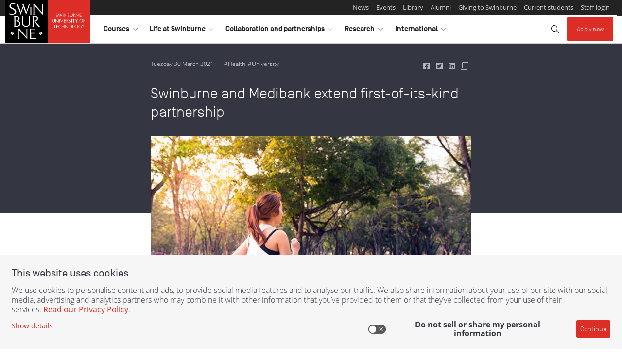

--- FILE ---
content_type: text/html;charset=utf-8
request_url: https://www.swinburne.edu.au/news/2021/03/swinburne-and-medibank-extend-first-of-its-kind-partnership/
body_size: 19668
content:
<!DOCTYPE HTML>
<html lang="en-AU">
<head>
  <meta charset="utf-8"/>
  <title>Swinburne and Medibank extend first-of-its-kind partnership | Swinburne</title>
  <meta name="keywords" content="University,Partnerships"/>
  <meta name="description" content="Swinburne and Medibank have renewed their three-year partnership to continue providing an integrated health services offering to the Swinburne community. "/>

  
  
    
    

    
  

  

  
  

  
  

  
  
  
    
      <meta property="og:image" content="https://www.swinburne.edu.au/content/dam/media/legacy-news/media-centre/images/news-articles/health/young-woman-jogging-in-park_ls.jpg/_jcr_content/renditions/cq5dam.web.1280.720.jpeg"/>
    
  
    
      <meta property="og:image:width" content="1280"/>
    
  
    
      <meta property="og:title" content="Swinburne and Medibank extend first-of-its-kind partnership "/>
    
  
    
      <meta property="og:image:height" content="720"/>
    
  
    
      <meta property="og:url" content="https://www.swinburne.edu.au/news/2021/03/swinburne-and-medibank-extend-first-of-its-kind-partnership/"/>
    
  
    
      <meta property="og:description" content="Swinburne and Medibank have renewed their three-year partnership to continue providing an integrated health services offering to the Swinburne community."/>
    
  
    
  

  <script defer="defer" type="text/javascript" src="https://rum.hlx.page/.rum/@adobe/helix-rum-js@%5E2/dist/rum-standalone.js" data-routing="env=prod,tier=publish,ams=Swinburne University of Technology" integrity="" crossorigin="anonymous" data-enhancer-version="" data-enhancer-hash=""></script>
<link rel="canonical" href="https://www.swinburne.edu.au/news/2021/03/swinburne-and-medibank-extend-first-of-its-kind-partnership/"/>


  <script type="application/ld+json">{
  "@context": "https://schema.org",
  "@type": "NewsArticle",
  "mainEntityOfPage": {
    "@type": "WebPage",
    "@id": "https://www.swinburne.edu.au/news/2021/03/swinburne-and-medibank-extend-first-of-its-kind-partnership/"
  },
  "author": {
    "@type": "Person",
    "name": "Swinburne News Team"
  },
  "dateModified": "2021-05-03T11:59:25.217+10:00",
  "datePublished": "1617070980000",
  "headline": "Swinburne and Medibank extend first-of-its-kind partnership ",
  "publisher": {
    "@type": "Organization",
    "name": "Swinburne University of Technology",
    "logo": {
      "@type": "ImageObject"
    }
  },
  "image": {
    "@type": "ImageObject",
    "height": 720,
    "width": 1280,
    "url": "https://www.swinburne.edu.au/content/dam/media/legacy-news/media-centre/images/news-articles/health/young-woman-jogging-in-park_ls.jpg/_jcr_content/renditions/cq5dam.web.1280.720.jpeg"
  }
}</script>






  

  <script>(function(g,b,d,f){(function(a,c,d){if(a){var e=b.createElement("style");e.id=c;e.innerHTML=d;a.appendChild(e)}})(b.getElementsByTagName("head")[0],"at-body-style",d);setTimeout(function(){var a=b.getElementsByTagName("head")[0];if(a){var c=b.getElementById("at-body-style");c&&a.removeChild(c)}},f)})(window,document,"body {opacity: 0 !important}",3E3);</script>


  
  
    
        
            
                
                
  
    
<script src="/etc.clientlibs/swinburne/components/analytics/datalayer/clientlibs.c8d70e04e1cf4f745df538b61c53345d.js"></script>



  <script>
    window.digitalData = {
        page: {
            attributes: {},

            pageInfo: {
                abort           : 'false',
                contentCountry  : 'Australia',
                contentLanguage : 'english',
                pageName        : '',
                pageType        : '',
                pagePath        : '/content/swinburne-site/au/en/current-ia/news/2021/03/swinburne-and-medibank-extend-first-of-its-kind-partnership',
                effectiveDate   : '',
                platform        : 'aem',
            },
        },

        form: {
            fieldName   : '',
            name        : '',
            referenceId : '',
            status      : '',
            stepName    : '',
        },

        event: [{
            eventAction : '',
            timeStamp   : '',
        }],

        error: [{
            code    : '',
            message : '',
        }],
    };

    window.digitalData.page.pageInfo.breakPoint     = SWINBURNE.analytics.getBreakpoint()['label'];
    window.digitalData.page.pageInfo.referringURL   = SWINBURNE.analytics.getReferringUrl();
    window.digitalData.page.pageInfo.destinationUrl = SWINBURNE.analytics.getDestinationUrl();

    // If the page type isn't set by the page details component, take the appropriate value from the URL
    if(window.digitalData.page.pageInfo.pageType === "") {
      window.digitalData.page.pageInfo.pageType = SWINBURNE.analytics.getPageTypeFromURL();
    }

    document.addEventListener('DOMContentLoaded', function() {
        window.digitalData.page.pageInfo.sections = SWINBURNE.analytics.getSections();
        window.digitalData.page.pageInfo.bannerIds = SWINBURNE.analytics.getBannerIds();
    });


  
  </script>

            
        
    



  
  


  
    
    

    

    


        <script type="text/javascript" src="//assets.adobedtm.com/launch-ENff3603b5bce848df8b05b43e547e1dd8.min.js" async></script>


    
    
<script src="/etc.clientlibs/swinburne-site/clientlibs/sut/clientlibs-header.4bcbd277e659cfec114ef153f4bbc657.js"></script>



    
    
<link rel="stylesheet" href="/etc.clientlibs/swinburne-site/clientlibs/sut/clientlibs-header.5b5eb94bd684ac183a3a500a084a6419.css" type="text/css">



    


  <meta http-equiv="X-UA-Compatible" content="IE=Edge"/>
<meta name="viewport" content="width=device-width, initial-scale=1"/>














  
</head>
<body class="v2 base page basicpage">




<div class="container container--page">
  <a class="skip-to skip-to--search" href="#site-search">Skip to search</a>
  <a class="skip-to skip-to--content" href="#content-area">Skip to content</a>

  <div class="header">

    
    

    
    

    
    
    

    
    
    


    
    

    
    

    
    
  <header component="component" data-layer-componentpath="header" class="header" role="banner" id="header_LPGZQ4PYC">
    <!--noindex-->
    <div class="responsivegrid">


<div class="aem-Grid aem-Grid--12 aem-Grid--default--12 ">
    
    <!-- SDI include (path: /content/swinburne-site/au/en/_jcr_content/header/par/experiencefragment.exf.html/cq/experience-fragments/editor/components/experiencefragment, resourceType: cq/experience-fragments/editor/components/experiencefragment) -->


    
    
    






<div class="aem-Grid aem-Grid--12 aem-Grid--default--12 ">
    
    <div class="contentblock aem-GridColumn aem-GridColumn--default--12">

  
  
    


  
  
  <section component="component" data-layer-componentpath="root/contentblock" class="contentblock brand-header" id="contentblock_swinburne_global" data-layer-track="false">
    

    

    <div class="responsivegrid">


<div class="aem-Grid aem-Grid--12 aem-Grid--default--12 ">
    
    <div class="contentblock aem-GridColumn aem-GridColumn--default--12">

  
  
    


  
  
    <div component="component" data-layer-componentpath="root/contentblock/par/contentblock" class="contentblock brand-header__container navbar-expand-lg navbar-light parsys" id="contentblock_1XEWJNPXD" data-layer-track="false">
        
        

    
    
    <div component="component" data-layer-componentpath="root/contentblock/par/contentblock/par/embedsource" class="embedsource theme--logo" id="embedsource_MDEJAWPV4">
        <a href="https://www.swinburne.edu.au/"><img class="invisible-md-up" src="/content/dam/media/brand/logo-small.svg" alt="Home - Swinburne - Swinburne University of Technology logo"/>
<img class="invisible-sm-down" src="/content/dam/media/brand/logo-long-full.svg" alt="Home - Swinburne - Swinburne University of Technology logo"></a>
    </div>


    
    
    





  
  
    <button component="component" data-layer-componentpath="root/contentblock/par/contentblock/par/link" class="link navbar-toggler button" id="global_header_link" data-layer-track="false" data-target="#header-nav-container" data-toggle="collapse">
        
    <i class="icon fal fa-bars"></i>

        <span class="link-text">Explore</span>
        
    </button>


  
  
    





  
  
    


  
  
    <div component="component" data-layer-componentpath="root/contentblock/par/contentblock/par/contentblock_1339506827" class="contentblock brand-header__nav-container navbar-expand-lg navbar-light parsys" id="header-nav-container" data-layer-track="false">
        
        

  
  
    


  
  
    <div component="component" data-layer-componentpath="root/contentblock/par/contentblock/par/contentblock_1339506827/par/contentblock" class="contentblock brand-header__admin parsys" id="contentblock_THYYTHLIR" data-layer-track="false">
        
        

  
  
    


  
  
    <div component="component" data-layer-componentpath="root/contentblock/par/contentblock/par/contentblock_1339506827/par/contentblock/par/contentblock" class="contentblock parsys" id="contentblock_1FMPCFGTW" data-layer-track="false">
        
        
    </div>


  
  
    





    
    
    <div component="component" data-layer-componentpath="root/contentblock/par/contentblock/par/contentblock_1339506827/par/contentblock/par/text" class="text invisible-lg-up text-grey-2" id="text_CKNILYGRL" data-layer-track="false">
        <p>More from Swinburne University</p>

    </div>


    
    
    





  
  
  <div data-layer-label="pagelist_WHHYTX23O" component="component" data-layer-componentpath="root/contentblock/par/contentblock/par/contentblock_1339506827/par/contentblock/par/pagelist" class="pagelist theme--lists-horizontal" data-list-split-enabled="false" data-list-split-every="5" data-badge="default" id="pagelist_WHHYTX23O" data-layer-track="false">

    <div class="content">
      
  
    

    
      <ul class="list">
    

    
      <li class="first   ">
        

  
  

  
  

  
  
    <a href="/news" title="News" data-layer-location="page details" data-layer-componentpath="article/par/page_details_copy" data-layer-label="news" data-layer-track="true">
        
        <span class="title">News</span></a>





        
      </li>

      
    
      <li class="  item ">
        

  
  

  
  

  
  
    <a href="/events" title="Events" data-layer-location="Page Details" data-layer-componentpath="article/par/page_details" data-layer-label="Events" data-layer-track="true">
        
        <span class="title">Events</span></a>





        
      </li>

      
    
      <li class="  item ">
        

  
  

  
  

  
  
    <a href="/library" title="Library" data-layer-location="Page Details" data-layer-componentpath="article/par/page_details" data-layer-label="Library" data-layer-track="true">
        
        <span class="title">Library</span></a>





        
      </li>

      
    
      <li class="  item ">
        

  
  

  
  

  
  
    <a href="/alumni" title="Alumni" data-layer-location="Page Details" data-layer-componentpath="article/par/page_details_copy" data-layer-label="Swinburne Alumni" data-layer-track="true">
        
        <span class="title">Alumni</span></a>





        
      </li>

      
    
      <li class="  item ">
        

  
  

  
  

  
  
    <a href="/about/giving-to-swinburne" title="Giving to Swinburne" data-layer-location="Page Details " data-layer-componentpath="article/par/page_details" data-layer-label="Giving to Swinburne" data-layer-track="true">
        
        <span class="title">Giving to Swinburne</span></a>





        
      </li>

      
    
      <li class="  item ">
        

  
  

  
  

  
  
    <a href="/student-login" title="Current students" data-layer-location="Page Details" data-layer-componentpath="article/par/page_details" data-layer-label="Student Login" data-layer-track="true">
        
        <span class="title">Current students</span></a>





        
      </li>

      
    
      <li class=" last  ">
        

  
  

  
  

  
  
    <a href="/staff-login" title="Staff login" data-layer-location="Page Details" data-layer-componentpath="article/par/page_details_copy" data-layer-label="Staff login" data-layer-track="true">
        
        <span class="title">Staff login</span></a>





        
      </li>

      
    

    
      </ul>
    
  

    </div>

    
    

  </div>


  
  
    


<script>
    var x, i;
    x = document.getElementsByClassName("pagelist list aem-GridColumn aem-GridColumn--default--12");
    for (i = 0; i < x.length; i++) {
        x[i].setAttribute("class", "list aem-GridColumn aem-GridColumn--default--12");
    }
</script>

    </div>


  
  
    





    
    
    


    
    

    
    

    
    
  <ul component="component" data-layer-componentpath="root/contentblock/par/contentblock/par/contentblock_1339506827/par/navlist_862816500" class="navlist brand-header__nav dropdown" id="header-nav" data-layer-track="false">
    
  
    
  
  
  
    
  
  
    
  
  
  <li class="nav-item dropdown l-1">
    

    
    


    
    
      <button class="nav-link  dropdown-toggle   l-1" role="button" data-toggle="dropdown" aria-haspopup="true" aria-expanded="false" id="header-nav_courses" aria-label="toggle Courses menu" title="toggle Courses menu">
        <span class="sr-only">visit</span>Courses
        <i class="dropdown-toggle-split-icon  icon--horizontal  fal  fa-chevron-right"></i>
        <i class="dropdown-toggle-split-icon  icon--vertical  fal  fa-chevron-down"></i>
        <span class="sr-only">toggle Courses menu</span>
      </button>

      
      <div class="dropdown-menu  nested  l-1" aria-labelledby="header-nav_courses" x-placement="bottom-start">
        
        
        <a class="nav-link  mega-menu-heading   l-1" href="/courses" title="Go to  Courses">Courses</a>


        <ul class="navlist  l-1">
          
            
  
  
    
  
  
    
  
  
  
    
  
  <li class="nav-item dropdown-submenu l-2">
    

    
    


    
    
      <button class="nav-link  dropdown-toggle   l-2" role="button" data-toggle="dropdown" aria-haspopup="true" aria-expanded="false" id="header-nav_courses_find-a-course" aria-label="toggle Find a course menu" title="toggle Find a course menu">
        <span class="sr-only">visit</span>Find a course
        <i class="dropdown-toggle-split-icon  icon--horizontal  fal  fa-chevron-right"></i>
        <i class="dropdown-toggle-split-icon  icon--vertical  fal  fa-chevron-down"></i>
        <span class="sr-only">toggle Find a course menu</span>
      </button>

      
      <div class="dropdown-menu  nested  l-2" aria-labelledby="header-nav_courses_find-a-course" x-placement="bottom-start">
        
        
        <a class="nav-link  mega-menu-heading   l-2" href="/courses/find-a-course" title="Go to  Find a course">Find a course</a>


        <ul class="navlist  l-2">
          
            
  
  
    
  
  
    
  
  
  
    
  
  <li class="nav-item l-3">
    

    
    <a href="/courses/find-a-course/arts-humanities-social-sciences" class="nav-link  l-3" title="Go to  Arts, Humanities and Social Sciences">Arts, Humanities and Social Sciences</a>


    
    
  </li>

          
            
  
  
    
  
  
    
  
  
  
    
  
  <li class="nav-item l-3">
    

    
    <a href="/courses/find-a-course/aviation" class="nav-link  l-3" title="Go to  Aviation">Aviation</a>


    
    
  </li>

          
            
  
  
    
  
  
    
  
  
  
    
  
  <li class="nav-item l-3">
    

    
    <a href="/courses/find-a-course/built-environment-architecture" class="nav-link  l-3" title="Go to  Built Environment and Architecture">Built Environment and Architecture</a>


    
    
  </li>

          
            
  
  
    
  
  
    
  
  
  
    
  
  <li class="nav-item l-3">
    

    
    <a href="/courses/find-a-course/business" class="nav-link  l-3" title="Go to  Business">Business</a>


    
    
  </li>

          
            
  
  
    
  
  
    
  
  
  
    
  
  <li class="nav-item l-3">
    

    
    <a href="/courses/find-a-course/design" class="nav-link  l-3" title="Go to  Design">Design</a>


    
    
  </li>

          
            
  
  
    
  
  
    
  
  
  
    
  
  <li class="nav-item l-3">
    

    
    <a href="/courses/find-a-course/education" class="nav-link  l-3" title="Go to  Education">Education</a>


    
    
  </li>

          
            
  
  
    
  
  
    
  
  
  
    
  
  <li class="nav-item l-3">
    

    
    <a href="/courses/find-a-course/engineering" class="nav-link  l-3" title="Go to  Engineering">Engineering</a>


    
    
  </li>

          
            
  
  
    
  
  
    
  
  
  
    
  
  <li class="nav-item l-3">
    

    
    <a href="/courses/find-a-course/film-television" class="nav-link  l-3" title="Go to  Film and Television">Film and Television</a>


    
    
  </li>

          
            
  
  
    
  
  
    
  
  
  
    
  
  <li class="nav-item l-3">
    

    
    <a href="/courses/find-a-course/games-animation" class="nav-link  l-3" title="Go to  Games and Animation">Games and Animation</a>


    
    
  </li>

          
            
  
  
    
  
  
    
  
  
  
    
  
  <li class="nav-item l-3">
    

    
    <a href="/courses/find-a-course/health" class="nav-link  l-3" title="Go to  Health">Health</a>


    
    
  </li>

          
            
  
  
    
  
  
    
  
  
  
    
  
  <li class="nav-item l-3">
    

    
    <a href="/courses/find-a-course/information-technology" class="nav-link  l-3" title="Go to  Information Technology">Information Technology</a>


    
    
  </li>

          
            
  
  
    
  
  
    
  
  
  
    
  
  <li class="nav-item l-3">
    

    
    <a href="/courses/find-a-course/law" class="nav-link  l-3" title="Go to  Law">Law</a>


    
    
  </li>

          
            
  
  
    
  
  
    
  
  
  
    
  
  <li class="nav-item l-3">
    

    
    <a href="/courses/find-a-course/media-communication" class="nav-link  l-3" title="Go to  Media and Communication">Media and Communication</a>


    
    
  </li>

          
            
  
  
    
  
  
    
  
  
  
    
  
  <li class="nav-item l-3">
    

    
    <a href="/courses/find-a-course/nursing" class="nav-link  l-3" title="Go to  Nursing">Nursing</a>


    
    
  </li>

          
            
  
  
    
  
  
    
  
  
  
    
  
  <li class="nav-item l-3">
    

    
    <a href="/courses/find-a-course/psychology" class="nav-link  l-3" title="Go to  Psychology">Psychology </a>


    
    
  </li>

          
            
  
  
    
  
  
    
  
  
  
    
  
  <li class="nav-item l-3">
    

    
    <a href="/courses/find-a-course/science" class="nav-link  l-3" title="Go to  Science">Science</a>


    
    
  </li>

          
            
  
  
    
  
  
    
  
  
  
    
  
  <li class="nav-item l-3">
    

    
    <a href="/courses/find-a-course/trades-apprenticeships" class="nav-link  l-3" title="Go to  Trades and Apprenticeships">Trades and Apprenticeships</a>


    
    
  </li>

          
        </ul>
      </div>
    
  </li>

          
            
  
  
    
  
  
    
  
  
  
    
  
  <li class="nav-item l-2">
    

    
    <a href="https://www.swinburne.edu.au/courses/course-delivery-options/study-online/" class="nav-link  l-2" title="Go to  Study online">Study online</a>


    
    
  </li>

          
            
  
  
    
  
  
    
  
  
  
    
  
  <li class="nav-item dropdown-submenu l-2">
    

    
    


    
    
      <button class="nav-link  dropdown-toggle   l-2" role="button" data-toggle="dropdown" aria-haspopup="true" aria-expanded="false" id="header-nav_courses_planning-your-future" aria-label="toggle Planning your future menu" title="toggle Planning your future menu">
        <span class="sr-only">visit</span>Planning your future
        <i class="dropdown-toggle-split-icon  icon--horizontal  fal  fa-chevron-right"></i>
        <i class="dropdown-toggle-split-icon  icon--vertical  fal  fa-chevron-down"></i>
        <span class="sr-only">toggle Planning your future menu</span>
      </button>

      
      <div class="dropdown-menu  nested  l-2" aria-labelledby="header-nav_courses_planning-your-future" x-placement="bottom-start">
        
        
        <a class="nav-link  mega-menu-heading   l-2" href="/courses/planning-your-future" title="Go to  Planning your future">Planning your future</a>


        <ul class="navlist  l-2">
          
            
  
  
    
  
  
    
  
  
  
    
  
  <li class="nav-item l-3">
    

    
    <a href="/courses/planning-your-future/entry-into-university-from-vce" class="nav-link  l-3" title="Go to  Transition to university from VCE">Transition to university from VCE</a>


    
    
  </li>

          
            
  
  
    
  
  
    
  
  
  
    
  
  <li class="nav-item l-3">
    

    
    <a href="/courses/planning-your-future/direct-entry-into-university" class="nav-link  l-3" title="Go to  Direct entry into university">Direct entry into university</a>


    
    
  </li>

          
            
  
  
    
  
  
    
  
  
  
    
  
  <li class="nav-item l-3">
    

    
    <a href="/courses/planning-your-future/returning-to-study" class="nav-link  l-3" title="Go to  Returning to study">Returning to study</a>


    
    
  </li>

          
            
  
  
    
  
  
    
  
  
  
    
  
  <li class="nav-item l-3">
    

    
    <a href="/courses/planning-your-future/vocational-education-tafe" class="nav-link  l-3" title="Go to  Vocational Education and Training at Swinburne">Vocational Education and Training at Swinburne</a>


    
    
  </li>

          
            
  
  
    
  
  
    
  
  
  
    
  
  <li class="nav-item l-3">
    

    
    <a href="/courses/planning-your-future/early-entry-program" class="nav-link  l-3" title="Go to  2026 Early Entry Program">Early Entry Program</a>


    
    
  </li>

          
            
  
  
    
  
  
    
  
  
  
    
  
  <li class="nav-item l-3">
    

    
    <a href="/courses/planning-your-future/admission-requirements" class="nav-link  l-3" title="Go to  University entry requirements">University entry requirements</a>


    
    
  </li>

          
            
  
  
    
  
  
    
  
  
  
    
  
  <li class="nav-item l-3">
    

    
    <a href="/courses/planning-your-future/switching-to-swinburne" class="nav-link  l-3" title="Go to  Transferring to Swinburne">Transferring to Swinburne</a>


    
    
  </li>

          
            
  
  
    
  
  
    
  
  
  
    
  
  <li class="nav-item l-3">
    

    
    <a href="/courses/planning-your-future/pathways-from-the-workforce-recognition-of-prior-learning" class="nav-link  l-3" title="Go to  Recognition of prior learning in the workplace">Recognition of prior learning in the workplace</a>


    
    
  </li>

          
            
  
  
    
  
  
    
  
  
  
    
  
  <li class="nav-item l-3">
    

    
    <a href="/courses/planning-your-future/study-abroad-in-melbourne" class="nav-link  l-3" title="Go to  Study abroad in Melbourne">Study abroad in Melbourne</a>


    
    
  </li>

          
            
  
  
    
  
  
    
  
  
  
    
  
  <li class="nav-item l-3">
    

    
    <a href="/courses/planning-your-future/indigenous-students" class="nav-link  l-3" title="Go to  Opportunities for Indigenous future students">Opportunities for Indigenous future students</a>


    
    
  </li>

          
            
  
  
    
  
  
    
  
  
  
    
  
  <li class="nav-item l-3">
    

    
    <a href="https://www.swinburne.edu.au/courses/planning-your-future/university-pathways/guaranteed-pathways-from-tafe/" class="nav-link  l-3" title="Go to  Guaranteed pathways from TAFE">Guaranteed pathways from TAFE</a>


    
    
  </li>

          
        </ul>
      </div>
    
  </li>

          
            
  
  
    
  
  
    
  
  
  
    
  
  <li class="nav-item dropdown-submenu l-2">
    

    
    


    
    
      <button class="nav-link  dropdown-toggle   l-2" role="button" data-toggle="dropdown" aria-haspopup="true" aria-expanded="false" id="header-nav_courses_study-levels-explained" aria-label="toggle Study levels and options menu" title="toggle Study levels and options menu">
        <span class="sr-only">visit</span>Study levels and options
        <i class="dropdown-toggle-split-icon  icon--horizontal  fal  fa-chevron-right"></i>
        <i class="dropdown-toggle-split-icon  icon--vertical  fal  fa-chevron-down"></i>
        <span class="sr-only">toggle Study levels and options menu</span>
      </button>

      
      <div class="dropdown-menu  nested  l-2" aria-labelledby="header-nav_courses_study-levels-explained" x-placement="bottom-start">
        
        
        <a class="nav-link  mega-menu-heading   l-2" href="/courses/study-levels-explained" title="Go to  Study levels and options">Study levels and options</a>


        <ul class="navlist  l-2">
          
            
  
  
    
  
  
    
  
  
  
    
  
  <li class="nav-item l-3">
    

    
    <a href="/courses/study-levels-explained/short-courses" class="nav-link  l-3" title="Go to  Short courses">Short courses</a>


    
    
  </li>

          
            
  
  
    
  
  
    
  
  
  
    
  
  <li class="nav-item l-3">
    

    
    <a href="/courses/study-levels-explained/university-certificates" class="nav-link  l-3" title="Go to  University certificates">University certificates</a>


    
    
  </li>

          
            
  
  
    
  
  
    
  
  
  
    
  
  <li class="nav-item l-3">
    

    
    <a href="/courses/study-levels-explained/pre-apprenticeships" class="nav-link  l-3" title="Go to  Pre-apprenticeships">Pre-apprenticeships</a>


    
    
  </li>

          
            
  
  
    
  
  
    
  
  
  
    
  
  <li class="nav-item l-3">
    

    
    <a href="/courses/study-levels-explained/apprenticeships" class="nav-link  l-3" title="Go to  Apprenticeships">Apprenticeships</a>


    
    
  </li>

          
            
  
  
    
  
  
    
  
  
  
    
  
  <li class="nav-item l-3">
    

    
    <a href="/courses/study-levels-explained/associate-degrees" class="nav-link  l-3" title="Go to  Associate degrees">Associate degrees</a>


    
    
  </li>

          
            
  
  
    
  
  
    
  
  
  
    
  
  <li class="nav-item l-3">
    

    
    <a href="/courses/study-levels-explained/bachelor-degrees" class="nav-link  l-3" title="Go to  Bachelor degrees">Bachelor degrees</a>


    
    
  </li>

          
            
  
  
    
  
  
    
  
  
  
    
  
  <li class="nav-item l-3">
    

    
    <a href="/courses/study-levels-explained/diplomas" class="nav-link  l-3" title="Go to  Diplomas">Diplomas</a>


    
    
  </li>

          
            
  
  
    
  
  
    
  
  
  
    
  
  <li class="nav-item l-3">
    

    
    <a href="/courses/study-levels-explained/double-degrees" class="nav-link  l-3" title="Go to  Double degrees">Double degrees</a>


    
    
  </li>

          
            
  
  
    
  
  
    
  
  
  
    
  
  <li class="nav-item l-3">
    

    
    <a href="/courses/study-levels-explained/certificates" class="nav-link  l-3" title="Go to  Certificates">Certificates</a>


    
    
  </li>

          
            
  
  
    
  
  
    
  
  
  
    
  
  <li class="nav-item l-3">
    

    
    <a href="/courses/study-levels-explained/elicos" class="nav-link  l-3" title="Go to  ELICOS">ELICOS</a>


    
    
  </li>

          
            
  
  
    
  
  
    
  
  
  
    
  
  <li class="nav-item l-3">
    

    
    <a href="/courses/study-levels-explained/traineeships" class="nav-link  l-3" title="Go to  Traineeships">Traineeships</a>


    
    
  </li>

          
            
  
  
    
  
  
    
  
  
  
    
  
  <li class="nav-item l-3">
    

    
    <a href="/courses/study-levels-explained/trades-short-courses" class="nav-link  l-3" title="Go to  Trade short courses">Trade short courses</a>


    
    
  </li>

          
            
  
  
    
  
  
    
  
  
  
    
  
  <li class="nav-item l-3">
    

    
    <a href="/courses/study-levels-explained/doctor-of-philosophy" class="nav-link  l-3" title="Go to  Doctor of Philosophy">Doctor of Philosophy</a>


    
    
  </li>

          
            
  
  
    
  
  
    
  
  
  
    
  
  <li class="nav-item l-3">
    

    
    <a href="/courses/study-levels-explained/master-degrees" class="nav-link  l-3" title="Go to  Master degrees">Master degrees</a>


    
    
  </li>

          
            
  
  
    
  
  
    
  
  
  
    
  
  <li class="nav-item l-3">
    

    
    <a href="/courses/study-levels-explained/graduate-diploma-courses" class="nav-link  l-3" title="Go to  Graduate diploma courses">Graduate diploma courses</a>


    
    
  </li>

          
            
  
  
    
  
  
    
  
  
  
    
  
  <li class="nav-item l-3">
    

    
    <a href="/courses/study-levels-explained/graduate-certificate-courses" class="nav-link  l-3" title="Go to  Graduate certificate courses">Graduate certificate courses</a>


    
    
  </li>

          
        </ul>
      </div>
    
  </li>

          
            
  
  
    
  
  
    
  
  
  
    
  
  <li class="nav-item dropdown-submenu l-2">
    

    
    


    
    
      <button class="nav-link  dropdown-toggle   l-2" role="button" data-toggle="dropdown" aria-haspopup="true" aria-expanded="false" id="header-nav_courses_course-delivery-options" aria-label="toggle Course delivery menu" title="toggle Course delivery menu">
        <span class="sr-only">visit</span>Course delivery
        <i class="dropdown-toggle-split-icon  icon--horizontal  fal  fa-chevron-right"></i>
        <i class="dropdown-toggle-split-icon  icon--vertical  fal  fa-chevron-down"></i>
        <span class="sr-only">toggle Course delivery menu</span>
      </button>

      
      <div class="dropdown-menu  nested  l-2" aria-labelledby="header-nav_courses_course-delivery-options" x-placement="bottom-start">
        
        
        <a class="nav-link  mega-menu-heading   l-2" href="/courses/course-delivery-options" title="Go to  Course delivery options">Course delivery</a>


        <ul class="navlist  l-2">
          
            
  
  
    
  
  
    
  
  
  
    
  
  <li class="nav-item l-3">
    

    
    <a href="/courses/course-delivery-options/study-online" class="nav-link  l-3" title="Go to  Study online at Swinburne">Study online</a>


    
    
  </li>

          
            
  
  
    
  
  
    
  
  
  
    
  
  <li class="nav-item l-3">
    

    
    <a href="/courses/course-delivery-options/studying-outside-australia" class="nav-link  l-3" title="Go to  Studying outside of Australia">Studying outside of Australia </a>


    
    
  </li>

          
            
  
  
    
  
  
    
  
  
  
    
  
  <li class="nav-item l-3">
    

    
    <a href="/courses/course-delivery-options/studying-on-campus" class="nav-link  l-3" title="Go to  Study on campus">Study on campus</a>


    
    
  </li>

          
        </ul>
      </div>
    
  </li>

          
            
  
  
    
  
  
    
  
  
  
    
  
  <li class="nav-item dropdown-submenu l-2">
    

    
    


    
    
      <button class="nav-link  dropdown-toggle   l-2" role="button" data-toggle="dropdown" aria-haspopup="true" aria-expanded="false" id="header-nav_courses_fees" aria-label="toggle Fees menu" title="toggle Fees menu">
        <span class="sr-only">visit</span>Fees
        <i class="dropdown-toggle-split-icon  icon--horizontal  fal  fa-chevron-right"></i>
        <i class="dropdown-toggle-split-icon  icon--vertical  fal  fa-chevron-down"></i>
        <span class="sr-only">toggle Fees menu</span>
      </button>

      
      <div class="dropdown-menu  nested  l-2" aria-labelledby="header-nav_courses_fees" x-placement="bottom-start">
        
        
        <a class="nav-link  mega-menu-heading   l-2" href="/courses/fees" title="Go to  Fees">Fees</a>


        <ul class="navlist  l-2">
          
            
  
  
    
  
  
    
  
  
  
    
  
  <li class="nav-item l-3">
    

    
    <a href="/courses/fees/loans-discounts-local-students" class="nav-link  l-3" title="Go to  Loans and discounts for local students">Loans and discounts for local students</a>


    
    
  </li>

          
            
  
  
    
  
  
    
  
  
  
    
  
  <li class="nav-item l-3">
    

    
    <a href="/courses/fees/fees-for-international-students" class="nav-link  l-3" title="Go to  Fees for international students">Fees for international students</a>


    
    
  </li>

          
            
  
  
    
  
  
    
  
  
  
    
  
  <li class="nav-item l-3">
    

    
    <a href="/courses/fees/fees-for-local-students" class="nav-link  l-3" title="Go to  Fees for local students">Fees for local students</a>


    
    
  </li>

          
            
  
  
    
  
  
    
  
  
  
    
  
  <li class="nav-item l-3">
    

    
    <a href="/courses/fees/student-services-amenities-fee" class="nav-link  l-3" title="Go to  Student Services and Amenities Fee">Student Services and Amenities Fee</a>


    
    
  </li>

          
        </ul>
      </div>
    
  </li>

          
            
  
  
    
  
  
    
  
  
  
    
  
  <li class="nav-item dropdown-submenu l-2">
    

    
    


    
    
      <button class="nav-link  dropdown-toggle   l-2" role="button" data-toggle="dropdown" aria-haspopup="true" aria-expanded="false" id="header-nav_courses_scholarships" aria-label="toggle Scholarships menu" title="toggle Scholarships menu">
        <span class="sr-only">visit</span>Scholarships
        <i class="dropdown-toggle-split-icon  icon--horizontal  fal  fa-chevron-right"></i>
        <i class="dropdown-toggle-split-icon  icon--vertical  fal  fa-chevron-down"></i>
        <span class="sr-only">toggle Scholarships menu</span>
      </button>

      
      <div class="dropdown-menu  nested  l-2" aria-labelledby="header-nav_courses_scholarships" x-placement="bottom-start">
        
        
        <a class="nav-link  mega-menu-heading   l-2" href="https://www.swinburne.edu.au/study/options/scholarships/" title="Go to  Scholarships">Scholarships</a>


        <ul class="navlist  l-2">
          
            
  
  
    
  
  
    
  
  
  
    
  
  <li class="nav-item l-3">
    

    
    <a href="/courses/scholarships/scholarship-conditions" class="nav-link  l-3" title="Go to  Scholarship conditions">Scholarship conditions</a>


    
    
  </li>

          
            
  
  
    
  
  
    
  
  
  
    
  
  <li class="nav-item l-3">
    

    
    <a href="/courses/scholarships/international-scholarships" class="nav-link  l-3" title="Go to  Scholarships for international students">Scholarships for international students</a>


    
    
  </li>

          
        </ul>
      </div>
    
  </li>

          
            
  
  
    
  
  
    
  
  
  
    
  
  <li class="nav-item dropdown-submenu l-2">
    

    
    


    
    
      <button class="nav-link  dropdown-toggle   l-2" role="button" data-toggle="dropdown" aria-haspopup="true" aria-expanded="false" id="header-nav_courses_applying" aria-label="toggle Applying menu" title="toggle Applying menu">
        <span class="sr-only">visit</span>Applying
        <i class="dropdown-toggle-split-icon  icon--horizontal  fal  fa-chevron-right"></i>
        <i class="dropdown-toggle-split-icon  icon--vertical  fal  fa-chevron-down"></i>
        <span class="sr-only">toggle Applying menu</span>
      </button>

      
      <div class="dropdown-menu  nested  l-2" aria-labelledby="header-nav_courses_applying" x-placement="bottom-start">
        
        
        <a class="nav-link  mega-menu-heading   l-2" href="/courses/applying" title="Go to  Applying">Applying</a>


        <ul class="navlist  l-2">
          
            
  
  
    
  
  
    
  
  
  
    
  
  <li class="nav-item l-3">
    

    
    <a href="/courses/applying/how-to-apply-local" class="nav-link  l-3" title="Go to  How to apply as a local student">How to apply as a local student</a>


    
    
  </li>

          
            
  
  
    
  
  
    
  
  
  
    
  
  <li class="nav-item l-3">
    

    
    <a href="/courses/applying/how-to-apply-research-degree" class="nav-link  l-3" title="Go to  How to apply for a research degree">How to apply for a research degree</a>


    
    
  </li>

          
            
  
  
    
  
  
    
  
  
  
    
  
  <li class="nav-item l-3">
    

    
    <a href="/courses/applying/how-to-apply-international" class="nav-link  l-3" title="Go to  How to apply as an international student ">How to apply as an international student </a>


    
    
  </li>

          
            
  
  
    
  
  
    
  
  
  
    
  
  <li class="nav-item l-3">
    

    
    <a href="/courses/applying/asylum-seeker-refugee-support" class="nav-link  l-3" title="Go to  Apply as an asylum seeker or refugee">Apply as an asylum seeker or refugee</a>


    
    
  </li>

          
        </ul>
      </div>
    
  </li>

          
            
  
  
    
  
  
    
  
  
  
    
  
  <li class="nav-item dropdown-submenu l-2">
    

    
    


    
    
      <button class="nav-link  dropdown-toggle   l-2" role="button" data-toggle="dropdown" aria-haspopup="true" aria-expanded="false" id="header-nav_courses_enrolling" aria-label="toggle Enrolling menu" title="toggle Enrolling menu">
        <span class="sr-only">visit</span>Enrolling
        <i class="dropdown-toggle-split-icon  icon--horizontal  fal  fa-chevron-right"></i>
        <i class="dropdown-toggle-split-icon  icon--vertical  fal  fa-chevron-down"></i>
        <span class="sr-only">toggle Enrolling menu</span>
      </button>

      
      <div class="dropdown-menu  nested  l-2" aria-labelledby="header-nav_courses_enrolling" x-placement="bottom-start">
        
        
        <a class="nav-link  mega-menu-heading   l-2" href="/courses/enrolling" title="Go to  Enrolling">Enrolling</a>


        <ul class="navlist  l-2">
          
            
  
  
    
  
  
    
  
  
  
    
  
  <li class="nav-item l-3">
    

    
    <a href="/courses/enrolling/how-to-enrol" class="nav-link  l-3" title="Go to  How to enrol">How to enrol </a>


    
    
  </li>

          
            
  
  
    
  
  
    
  
  
  
    
  
  <li class="nav-item l-3">
    

    
    <a href="/courses/enrolling/understanding-your-offer" class="nav-link  l-3" title="Go to  Understanding your university offer ">Understanding your university offer</a>


    
    
  </li>

          
            
  
  
    
  
  
    
  
  
  
    
  
  <li class="nav-item l-3">
    

    
    <a href="/courses/enrolling/planning-your-course-structure" class="nav-link  l-3" title="Go to  Planning your course structure with the course planner    ">Course planner </a>


    
    
  </li>

          
            
  
  
    
  
  
    
  
  
  
    
  
  <li class="nav-item l-3">
    

    
    <a href="/courses/enrolling/setting-up-your-class-timetable" class="nav-link  l-3" title="Go to  Setting up your class timetable  ">Setting up your class timetable  </a>


    
    
  </li>

          
            
  
  
    
  
  
    
  
  
  
    
  
  <li class="nav-item l-3">
    

    
    <a href="/courses/enrolling/how-to-enrol-phd-master-degree-student" class="nav-link  l-3" title="Go to  How to enrol as a research student">Enrol as a PhD or master degree student  </a>


    
    
  </li>

          
        </ul>
      </div>
    
  </li>

          
        </ul>
      </div>
    
  </li>

  
    
  
    
  
  
  
    
  
  
    
  
  
  <li class="nav-item dropdown l-1">
    

    
    


    
    
      <button class="nav-link  dropdown-toggle   l-1" role="button" data-toggle="dropdown" aria-haspopup="true" aria-expanded="false" id="header-nav_life-at-swinburne" aria-label="toggle Life at Swinburne menu" title="toggle Life at Swinburne menu">
        <span class="sr-only">visit</span>Life at Swinburne
        <i class="dropdown-toggle-split-icon  icon--horizontal  fal  fa-chevron-right"></i>
        <i class="dropdown-toggle-split-icon  icon--vertical  fal  fa-chevron-down"></i>
        <span class="sr-only">toggle Life at Swinburne menu</span>
      </button>

      
      <div class="dropdown-menu  nested  l-1" aria-labelledby="header-nav_life-at-swinburne" x-placement="bottom-start">
        
        
        <a class="nav-link  mega-menu-heading   l-1" href="/life-at-swinburne" title="Go to  Life at Swinburne">Life at Swinburne</a>


        <ul class="navlist  l-1">
          
            
  
  
    
  
  
    
  
  
  
    
  
  <li class="nav-item dropdown-submenu l-2">
    

    
    


    
    
      <button class="nav-link  dropdown-toggle   l-2" role="button" data-toggle="dropdown" aria-haspopup="true" aria-expanded="false" id="header-nav_life-at-swinburne_why-choose-swinburne" aria-label="toggle Why Swinburne menu" title="toggle Why Swinburne menu">
        <span class="sr-only">visit</span>Why Swinburne
        <i class="dropdown-toggle-split-icon  icon--horizontal  fal  fa-chevron-right"></i>
        <i class="dropdown-toggle-split-icon  icon--vertical  fal  fa-chevron-down"></i>
        <span class="sr-only">toggle Why Swinburne menu</span>
      </button>

      
      <div class="dropdown-menu  nested  l-2" aria-labelledby="header-nav_life-at-swinburne_why-choose-swinburne" x-placement="bottom-start">
        
        
        <a class="nav-link  mega-menu-heading   l-2" href="/life-at-swinburne/why-choose-swinburne" title="Go to  Why study at Swinburne?">Why Swinburne</a>


        <ul class="navlist  l-2">
          
            
  
  
    
  
  
    
  
  
  
    
  
  <li class="nav-item l-3">
    

    
    <a href="/life-at-swinburne/why-choose-swinburne/why-study-in-australia" class="nav-link  l-3" title="Go to  Why study in Australia?"> Why study in Australia?</a>


    
    
  </li>

          
        </ul>
      </div>
    
  </li>

          
            
  
  
    
  
  
    
  
  
  
    
  
  <li class="nav-item dropdown-submenu l-2">
    

    
    


    
    
      <button class="nav-link  dropdown-toggle   l-2" role="button" data-toggle="dropdown" aria-haspopup="true" aria-expanded="false" id="header-nav_life-at-swinburne_living-in-melbourne" aria-label="toggle Living in Melbourne menu" title="toggle Living in Melbourne menu">
        <span class="sr-only">visit</span>Living in Melbourne
        <i class="dropdown-toggle-split-icon  icon--horizontal  fal  fa-chevron-right"></i>
        <i class="dropdown-toggle-split-icon  icon--vertical  fal  fa-chevron-down"></i>
        <span class="sr-only">toggle Living in Melbourne menu</span>
      </button>

      
      <div class="dropdown-menu  nested  l-2" aria-labelledby="header-nav_life-at-swinburne_living-in-melbourne" x-placement="bottom-start">
        
        
        <a class="nav-link  mega-menu-heading   l-2" href="/life-at-swinburne/living-in-melbourne" title="Go to  Living in Melbourne">Living in Melbourne</a>


        <ul class="navlist  l-2">
          
            
  
  
    
  
  
    
  
  
  
    
  
  <li class="nav-item l-3">
    

    
    <a href="/life-at-swinburne/living-in-melbourne/plan-your-arrival" class="nav-link  l-3" title="Go to  Plan your arrival in Melbourne">Plan your arrival in Melbourne</a>


    
    
  </li>

          
            
  
  
    
  
  
    
  
  
  
    
  
  <li class="nav-item l-3">
    

    
    <a href="/life-at-swinburne/living-in-melbourne/arriving-in-melbourne" class="nav-link  l-3" title="Go to  Arriving in Melbourne">Arriving in Melbourne</a>


    
    
  </li>

          
            
  
  
    
  
  
    
  
  
  
    
  
  <li class="nav-item l-3">
    

    
    <a href="/life-at-swinburne/living-in-melbourne/things-to-do-melbourne" class="nav-link  l-3" title="Go to  Things to do in Melbourne">Things to do in Melbourne</a>


    
    
  </li>

          
            
  
  
    
  
  
    
  
  
  
    
  
  <li class="nav-item l-3">
    

    
    <a href="/life-at-swinburne/living-in-melbourne/getting-around-melbourne" class="nav-link  l-3" title="Go to  Getting around Melbourne">Getting around Melbourne</a>


    
    
  </li>

          
            
  
  
    
  
  
    
  
  
  
    
  
  <li class="nav-item l-3">
    

    
    <a href="/life-at-swinburne/living-in-melbourne/costs-banking" class="nav-link  l-3" title="Go to  Money, living costs and banking in Australia">Money, living costs and banking in Australia</a>


    
    
  </li>

          
        </ul>
      </div>
    
  </li>

          
            
  
  
    
  
  
    
  
  
  
    
  
  <li class="nav-item dropdown-submenu l-2">
    

    
    


    
    
      <button class="nav-link  dropdown-toggle   l-2" role="button" data-toggle="dropdown" aria-haspopup="true" aria-expanded="false" id="header-nav_life-at-swinburne_international-students" aria-label="toggle International menu" title="toggle International menu">
        <span class="sr-only">visit</span>International
        <i class="dropdown-toggle-split-icon  icon--horizontal  fal  fa-chevron-right"></i>
        <i class="dropdown-toggle-split-icon  icon--vertical  fal  fa-chevron-down"></i>
        <span class="sr-only">toggle International menu</span>
      </button>

      
      <div class="dropdown-menu  nested  l-2" aria-labelledby="header-nav_life-at-swinburne_international-students" x-placement="bottom-start">
        
        
        <a class="nav-link  mega-menu-heading   l-2" href="/life-at-swinburne/international-students" title="Go to  International students">International</a>


        <ul class="navlist  l-2">
          
            
  
  
    
  
  
    
  
  
  
    
  
  <li class="nav-item l-3">
    

    
    <a href="https://www.swinburne.edu.au/courses/scholarships/international-scholarships/" class="nav-link  l-3" title="Go to  Page title">Scholarships</a>


    
    
  </li>

          
            
  
  
    
  
  
    
  
  
  
    
  
  <li class="nav-item l-3">
    

    
    <a href="https://www.swinburne.edu.au/courses/fees/fees-for-international-students/" class="nav-link  l-3" title="Go to  Page title">Fees</a>


    
    
  </li>

          
            
  
  
    
  
  
    
  
  
  
    
  
  <li class="nav-item l-3">
    

    
    <a href="https://www.swinburne.edu.au/courses/visas/" class="nav-link  l-3" title="Go to  Page title">Visas</a>


    
    
  </li>

          
            
  
  
    
  
  
    
  
  
  
    
  
  <li class="nav-item l-3">
    

    
    <a href="https://www.swinburne.edu.au/about/our-structure/organisational-structure/subsidiaries-entities/swinburne-college/" class="nav-link  l-3" title="Go to  Page title">ELICOS and Preparation courses</a>


    
    
  </li>

          
            
  
  
    
  
  
    
  
  
  
    
  
  <li class="nav-item l-3">
    

    
    <a href="https://www.swinburne.edu.au/courses/planning-your-future/study-abroad-in-melbourne/" class="nav-link  l-3" title="Go to  Page title">Studying abroad in Melbourne</a>


    
    
  </li>

          
            
  
  
    
  
  
    
  
  
  
    
  
  <li class="nav-item l-3">
    

    
    <a href="https://www.swinburne.edu.au/contact-us/find-an-education-agent/" class="nav-link  l-3" title="Go to  Page title">Find an agent</a>


    
    
  </li>

          
        </ul>
      </div>
    
  </li>

          
            
  
  
    
  
  
    
  
  
  
    
  
  <li class="nav-item dropdown-submenu l-2">
    

    
    


    
    
      <button class="nav-link  dropdown-toggle   l-2" role="button" data-toggle="dropdown" aria-haspopup="true" aria-expanded="false" id="header-nav_life-at-swinburne_getting-started-at-swinburne" aria-label="toggle Getting started menu" title="toggle Getting started menu">
        <span class="sr-only">visit</span>Getting started
        <i class="dropdown-toggle-split-icon  icon--horizontal  fal  fa-chevron-right"></i>
        <i class="dropdown-toggle-split-icon  icon--vertical  fal  fa-chevron-down"></i>
        <span class="sr-only">toggle Getting started menu</span>
      </button>

      
      <div class="dropdown-menu  nested  l-2" aria-labelledby="header-nav_life-at-swinburne_getting-started-at-swinburne" x-placement="bottom-start">
        
        
        <a class="nav-link  mega-menu-heading   l-2" href="/life-at-swinburne/getting-started-at-swinburne" title="Go to  Getting started at Swinburne">Getting started</a>


        <ul class="navlist  l-2">
          
            
  
  
    
  
  
    
  
  
  
    
  
  <li class="nav-item l-3">
    

    
    <a href="/life-at-swinburne/getting-started-at-swinburne/email-wifi-password-help" class="nav-link  l-3" title="Go to  Student email, password and Wi-Fi access">Student email, password and Wi-Fi access</a>


    
    
  </li>

          
            
  
  
    
  
  
    
  
  
  
    
  
  <li class="nav-item l-3">
    

    
    <a href="/life-at-swinburne/getting-started-at-swinburne/student-card-online-access" class="nav-link  l-3" title="Go to  Your student ID card and Swinburne login">Your student ID card and Swinburne login</a>


    
    
  </li>

          
            
  
  
    
  
  
    
  
  
  
    
  
  <li class="nav-item l-3">
    

    
    <a href="/life-at-swinburne/getting-started-at-swinburne/student-discounts-concessions" class="nav-link  l-3" title="Go to  Student discounts and concessions">Student discounts and concessions</a>


    
    
  </li>

          
        </ul>
      </div>
    
  </li>

          
            
  
  
    
  
  
    
  
  
  
    
  
  <li class="nav-item dropdown-submenu l-2">
    

    
    


    
    
      <button class="nav-link  dropdown-toggle   l-2" role="button" data-toggle="dropdown" aria-haspopup="true" aria-expanded="false" id="header-nav_life-at-swinburne_student-support-services" aria-label="toggle Student support menu" title="toggle Student support menu">
        <span class="sr-only">visit</span>Student support
        <i class="dropdown-toggle-split-icon  icon--horizontal  fal  fa-chevron-right"></i>
        <i class="dropdown-toggle-split-icon  icon--vertical  fal  fa-chevron-down"></i>
        <span class="sr-only">toggle Student support menu</span>
      </button>

      
      <div class="dropdown-menu  nested  l-2" aria-labelledby="header-nav_life-at-swinburne_student-support-services" x-placement="bottom-start">
        
        
        <a class="nav-link  mega-menu-heading   l-2" href="/life-at-swinburne/student-support-services" title="Go to  Student support services">Student support</a>


        <ul class="navlist  l-2">
          
            
  
  
    
  
  
    
  
  
  
    
  
  <li class="nav-item l-3">
    

    
    <a href="/life-at-swinburne/student-support-services/special-consideration-assistance" class="nav-link  l-3" title="Go to  Special consideration and extensions">Special consideration and extensions</a>


    
    
  </li>

          
            
  
  
    
  
  
    
  
  
  
    
  
  <li class="nav-item l-3">
    

    
    <a href="/life-at-swinburne/student-support-services/accommodation" class="nav-link  l-3" title="Go to  Accommodation">Accommodation</a>


    
    
  </li>

          
            
  
  
    
  
  
    
  
  
  
    
  
  <li class="nav-item l-3">
    

    
    <a href="/life-at-swinburne/student-support-services/study-learning-support" class="nav-link  l-3" title="Go to  Study and learning support">Study and learning support</a>


    
    
  </li>

          
            
  
  
    
  
  
    
  
  
  
    
  
  <li class="nav-item l-3">
    

    
    <a href="/life-at-swinburne/student-support-services/health-wellbeing" class="nav-link  l-3" title="Go to  Health and wellbeing">Health and wellbeing</a>


    
    
  </li>

          
            
  
  
    
  
  
    
  
  
  
    
  
  <li class="nav-item l-3">
    

    
    <a href="/life-at-swinburne/student-support-services/support-for-international-students" class="nav-link  l-3" title="Go to  Support for international students">Support for international students</a>


    
    
  </li>

          
            
  
  
    
  
  
    
  
  
  
    
  
  <li class="nav-item l-3">
    

    
    <a href="/life-at-swinburne/student-support-services/independent-advocacy-for-students" class="nav-link  l-3" title="Go to  Independent advocacy for students"> Independent advocacy for service</a>


    
    
  </li>

          
            
  
  
    
  
  
    
  
  
  
    
  
  <li class="nav-item l-3">
    

    
    <a href="/life-at-swinburne/student-support-services/indigenous-student-services" class="nav-link  l-3" title="Go to  Indigenous student services">Indigenous student services</a>


    
    
  </li>

          
            
  
  
    
  
  
    
  
  
  
    
  
  <li class="nav-item l-3">
    

    
    <a href="/life-at-swinburne/student-support-services/financial-support-advice" class="nav-link  l-3" title="Go to  Financial and equity support">Financial and equity support</a>


    
    
  </li>

          
            
  
  
    
  
  
    
  
  
  
    
  
  <li class="nav-item l-3">
    

    
    <a href="/life-at-swinburne/student-support-services/accessibility-services" class="nav-link  l-3" title="Go to  AccessAbility services ">AccessAbility services</a>


    
    
  </li>

          
            
  
  
    
  
  
    
  
  
  
    
  
  <li class="nav-item l-3">
    

    
    <a href="/life-at-swinburne/student-support-services/spiritual-care" class="nav-link  l-3" title="Go to  Spiritual wellbeing">Spiritual Wellbeing</a>


    
    
  </li>

          
            
  
  
    
  
  
    
  
  
  
    
  
  <li class="nav-item l-3">
    

    
    <a href="/life-at-swinburne/student-support-services/assault-reporting-help" class="nav-link  l-3" title="Go to  Assault reporting and help">Assault reporting and help</a>


    
    
  </li>

          
            
  
  
    
  
  
    
  
  
  
    
  
  <li class="nav-item l-3">
    

    
    <a href="/life-at-swinburne/student-support-services/asylum-seeker-refugee-support" class="nav-link  l-3" title="Go to  Asylum seeker and refugee support">Asylum seeker and refugee support</a>


    
    
  </li>

          
            
  
  
    
  
  
    
  
  
  
    
  
  <li class="nav-item l-3">
    

    
    <a href="/life-at-swinburne/student-support-services/studenthq" class="nav-link  l-3" title="Go to  StudentHQ ">StudentHQ</a>


    
    
  </li>

          
            
  
  
    
  
  
    
  
  
  
    
  
  <li class="nav-item l-3">
    

    
    <a href="/life-at-swinburne/student-support-services/care-leaver-support" class="nav-link  l-3" title="Go to  Care experienced student support ">Care leaver support</a>


    
    
  </li>

          
            
  
  
    
  
  
    
  
  
  
    
  
  <li class="nav-item l-3">
    

    
    <a href="/life-at-swinburne/student-support-services/lgbtiq-support-services" class="nav-link  l-3" title="Go to  LGBTIQ+ community support">LGBTIQ+ community support</a>


    
    
  </li>

          
            
  
  
    
  
  
    
  
  
  
    
  
  <li class="nav-item l-3">
    

    
    <a href="/life-at-swinburne/student-support-services/childcare-for-the-swinburne-community" class="nav-link  l-3" title="Go to  Parental support ">Childcare for the Swinburne community</a>


    
    
  </li>

          
            
  
  
    
  
  
    
  
  
  
    
  
  <li class="nav-item l-3">
    

    
    <a href="/life-at-swinburne/student-support-services/support-for-students-policy" class="nav-link  l-3" title="Go to  Support for Students Guidelines: Policies, Procedures and Frameworks ">Support for Students Guidelines: Policies, Procedures and Frameworks</a>


    
    
  </li>

          
        </ul>
      </div>
    
  </li>

          
            
  
  
    
  
  
    
  
  
  
    
  
  <li class="nav-item dropdown-submenu l-2">
    

    
    


    
    
      <button class="nav-link  dropdown-toggle   l-2" role="button" data-toggle="dropdown" aria-haspopup="true" aria-expanded="false" id="header-nav_life-at-swinburne_work-integrated-learning" aria-label="toggle Work integrated learning menu" title="toggle Work integrated learning menu">
        <span class="sr-only">visit</span>Work integrated learning
        <i class="dropdown-toggle-split-icon  icon--horizontal  fal  fa-chevron-right"></i>
        <i class="dropdown-toggle-split-icon  icon--vertical  fal  fa-chevron-down"></i>
        <span class="sr-only">toggle Work integrated learning menu</span>
      </button>

      
      <div class="dropdown-menu  nested  l-2" aria-labelledby="header-nav_life-at-swinburne_work-integrated-learning" x-placement="bottom-start">
        
        
        <a class="nav-link  mega-menu-heading   l-2" href="/life-at-swinburne/work-integrated-learning" title="Go to  Work Integrated Learning">Work integrated learning</a>


        <ul class="navlist  l-2">
          
            
  
  
    
  
  
    
  
  
  
    
  
  <li class="nav-item l-3">
    

    
    <a href="/life-at-swinburne/work-integrated-learning/placements" class="nav-link  l-3" title="Go to  Placements">Placements</a>


    
    
  </li>

          
            
  
  
    
  
  
    
  
  
  
    
  
  <li class="nav-item l-3">
    

    
    <a href="/life-at-swinburne/work-integrated-learning/internships" class="nav-link  l-3" title="Go to  Internships">Internships</a>


    
    
  </li>

          
            
  
  
    
  
  
    
  
  
  
    
  
  <li class="nav-item l-3">
    

    
    <a href="/life-at-swinburne/work-integrated-learning/industry-linked-projects" class="nav-link  l-3" title="Go to    Industry projects">Industry projects</a>


    
    
  </li>

          
            
  
  
    
  
  
    
  
  
  
    
  
  <li class="nav-item l-3">
    

    
    <a href="/life-at-swinburne/work-integrated-learning/professional-degrees" class="nav-link  l-3" title="Go to  Professional degrees">Professional degrees</a>


    
    
  </li>

          
            
  
  
    
  
  
    
  
  
  
    
  
  <li class="nav-item l-3">
    

    
    <a href="/life-at-swinburne/work-integrated-learning/student-stories" class="nav-link  l-3" title="Go to  Student stories">Student stories</a>


    
    
  </li>

          
            
  
  
    
  
  
    
  
  
  
    
  
  <li class="nav-item l-3">
    

    
    <a href="/life-at-swinburne/work-integrated-learning/real-industry-experience-stories" class="nav-link  l-3" title="Go to  Real industry experience stories  ">Real industry experience stories</a>


    
    
  </li>

          
        </ul>
      </div>
    
  </li>

          
            
  
  
    
  
  
    
  
  
  
    
  
  <li class="nav-item dropdown-submenu l-2">
    

    
    


    
    
      <button class="nav-link  dropdown-toggle   l-2" role="button" data-toggle="dropdown" aria-haspopup="true" aria-expanded="false" id="header-nav_life-at-swinburne_study-abroad-exchange" aria-label="toggle Study abroad menu" title="toggle Study abroad menu">
        <span class="sr-only">visit</span>Study abroad
        <i class="dropdown-toggle-split-icon  icon--horizontal  fal  fa-chevron-right"></i>
        <i class="dropdown-toggle-split-icon  icon--vertical  fal  fa-chevron-down"></i>
        <span class="sr-only">toggle Study abroad menu</span>
      </button>

      
      <div class="dropdown-menu  nested  l-2" aria-labelledby="header-nav_life-at-swinburne_study-abroad-exchange" x-placement="bottom-start">
        
        
        <a class="nav-link  mega-menu-heading   l-2" href="/life-at-swinburne/study-abroad-exchange" title="Go to  Swinburne study abroad">Study abroad</a>


        <ul class="navlist  l-2">
          
            
  
  
    
  
  
    
  
  
  
    
  
  <li class="nav-item l-3">
    

    
    <a href="/life-at-swinburne/study-abroad-exchange/studying-a-semester-abroad" class="nav-link  l-3" title="Go to  Overseas exchange">Overseas exchange</a>


    
    
  </li>

          
            
  
  
    
  
  
    
  
  
  
    
  
  <li class="nav-item l-3">
    

    
    <a href="/life-at-swinburne/study-abroad-exchange/study-tours" class="nav-link  l-3" title="Go to  Overseas study tours">Overseas study tours</a>


    
    
  </li>

          
            
  
  
    
  
  
    
  
  
  
    
  
  <li class="nav-item l-3">
    

    
    <a href="/life-at-swinburne/study-abroad-exchange/overseas-internships" class="nav-link  l-3" title="Go to  Overseas internships">Overseas internships</a>


    
    
  </li>

          
            
  
  
    
  
  
    
  
  
  
    
  
  <li class="nav-item l-3">
    

    
    <a href="/life-at-swinburne/study-abroad-exchange/students-currently-overseas" class="nav-link  l-3" title="Go to  Students currently overseas ">Students currently overseas</a>


    
    
  </li>

          
        </ul>
      </div>
    
  </li>

          
            
  
  
    
  
  
    
  
  
  
    
  
  <li class="nav-item dropdown-submenu l-2">
    

    
    


    
    
      <button class="nav-link  dropdown-toggle   l-2" role="button" data-toggle="dropdown" aria-haspopup="true" aria-expanded="false" id="header-nav_life-at-swinburne_careers-employment" aria-label="toggle Careers and employment menu" title="toggle Careers and employment menu">
        <span class="sr-only">visit</span>Careers and employment
        <i class="dropdown-toggle-split-icon  icon--horizontal  fal  fa-chevron-right"></i>
        <i class="dropdown-toggle-split-icon  icon--vertical  fal  fa-chevron-down"></i>
        <span class="sr-only">toggle Careers and employment menu</span>
      </button>

      
      <div class="dropdown-menu  nested  l-2" aria-labelledby="header-nav_life-at-swinburne_careers-employment" x-placement="bottom-start">
        
        
        <a class="nav-link  mega-menu-heading   l-2" href="/life-at-swinburne/careers-employment" title="Go to  Careers and employability">Careers and employment</a>


        <ul class="navlist  l-2">
          
            
  
  
    
  
  
    
  
  
  
    
  
  <li class="nav-item l-3">
    

    
    <a href="/life-at-swinburne/careers-employment/improve-your-employability" class="nav-link  l-3" title="Go to  Improve your employability">Improve your employability</a>


    
    
  </li>

          
            
  
  
    
  
  
    
  
  
  
    
  
  <li class="nav-item l-3">
    

    
    <a href="/life-at-swinburne/careers-employment/career-services" class="nav-link  l-3" title="Go to  Career services">Career services</a>


    
    
  </li>

          
            
  
  
    
  
  
    
  
  
  
    
  
  <li class="nav-item l-3">
    

    
    <a href="/life-at-swinburne/careers-employment/professional-purpose" class="nav-link  l-3" title="Go to  Professional Purpose program">Professional Purpose program</a>


    
    
  </li>

          
        </ul>
      </div>
    
  </li>

          
        </ul>
      </div>
    
  </li>

  
    
  
    
  
  
  
    
  
  
    
  
  
  <li class="nav-item dropdown l-1">
    

    
    


    
    
      <button class="nav-link  dropdown-toggle   l-1" role="button" data-toggle="dropdown" aria-haspopup="true" aria-expanded="false" id="header-nav_collaboration-partnerships" aria-label="toggle Collaboration and partnerships  menu" title="toggle Collaboration and partnerships  menu">
        <span class="sr-only">visit</span>Collaboration and partnerships 
        <i class="dropdown-toggle-split-icon  icon--horizontal  fal  fa-chevron-right"></i>
        <i class="dropdown-toggle-split-icon  icon--vertical  fal  fa-chevron-down"></i>
        <span class="sr-only">toggle Collaboration and partnerships  menu</span>
      </button>

      
      <div class="dropdown-menu  nested  l-1" aria-labelledby="header-nav_collaboration-partnerships" x-placement="bottom-start">
        
        
        <a class="nav-link  mega-menu-heading   l-1" href="/collaboration-partnerships" title="Go to  Collaboration and partnerships">Collaboration and partnerships </a>


        <ul class="navlist  l-1">
          
            
  
  
    
  
  
    
  
  
  
    
  
  <li class="nav-item dropdown-submenu l-2">
    

    
    


    
    
      <button class="nav-link  dropdown-toggle   l-2" role="button" data-toggle="dropdown" aria-haspopup="true" aria-expanded="false" id="header-nav_collaboration-partnerships_placements-internships" aria-label="toggle Placements and internships menu" title="toggle Placements and internships menu">
        <span class="sr-only">visit</span>Placements and internships
        <i class="dropdown-toggle-split-icon  icon--horizontal  fal  fa-chevron-right"></i>
        <i class="dropdown-toggle-split-icon  icon--vertical  fal  fa-chevron-down"></i>
        <span class="sr-only">toggle Placements and internships menu</span>
      </button>

      
      <div class="dropdown-menu  nested  l-2" aria-labelledby="header-nav_collaboration-partnerships_placements-internships" x-placement="bottom-start">
        
        
        <a class="nav-link  mega-menu-heading   l-2" href="/collaboration-partnerships/placements-internships" title="Go to  Placements and internships">Placements and internships</a>


        <ul class="navlist  l-2">
          
            
  
  
    
  
  
    
  
  
  
    
  
  <li class="nav-item l-3">
    

    
    <a href="/collaboration-partnerships/placements-internships/partner-stories" class="nav-link  l-3" title="Go to  Partner stories">Partner stories</a>


    
    
  </li>

          
            
  
  
    
  
  
    
  
  
  
    
  
  <li class="nav-item l-3">
    

    
    <a href="/collaboration-partnerships/placements-internships/hosting-a-student-with-disabilities" class="nav-link  l-3" title="Go to  Hosting students with disabilities ">Hosting students with disabilities</a>


    
    
  </li>

          
            
  
  
    
  
  
    
  
  
  
    
  
  <li class="nav-item l-3">
    

    
    <a href="/collaboration-partnerships/placements-internships/accreditation-placements" class="nav-link  l-3" title="Go to  Work with our accreditation placement students">Work with our accreditation placement students</a>


    
    
  </li>

          
            
  
  
    
  
  
    
  
  
  
    
  
  <li class="nav-item l-3">
    

    
    <a href="/collaboration-partnerships/placements-internships/benefits-of-working-with-our-students" class="nav-link  l-3" title="Go to  Benefits of working with our students">Benefits of working with our students</a>


    
    
  </li>

          
        </ul>
      </div>
    
  </li>

          
            
  
  
    
  
  
    
  
  
  
    
  
  <li class="nav-item dropdown-submenu l-2">
    

    
    


    
    
      <button class="nav-link  dropdown-toggle   l-2" role="button" data-toggle="dropdown" aria-haspopup="true" aria-expanded="false" id="header-nav_collaboration-partnerships_employ-a-student" aria-label="toggle Employ a student menu" title="toggle Employ a student menu">
        <span class="sr-only">visit</span>Employ a student
        <i class="dropdown-toggle-split-icon  icon--horizontal  fal  fa-chevron-right"></i>
        <i class="dropdown-toggle-split-icon  icon--vertical  fal  fa-chevron-down"></i>
        <span class="sr-only">toggle Employ a student menu</span>
      </button>

      
      <div class="dropdown-menu  nested  l-2" aria-labelledby="header-nav_collaboration-partnerships_employ-a-student" x-placement="bottom-start">
        
        
        <a class="nav-link  mega-menu-heading   l-2" href="/collaboration-partnerships/employ-a-student" title="Go to  Employ a student or graduate">Employ a student</a>


        <ul class="navlist  l-2">
          
            
  
  
    
  
  
    
  
  
  
    
  
  <li class="nav-item l-3">
    

    
    <a href="/collaboration-partnerships/employ-a-student/apprenticeships-traineeships" class="nav-link  l-3" title="Go to  Apprenticeships and traineeships">Apprenticeships and traineeships</a>


    
    
  </li>

          
        </ul>
      </div>
    
  </li>

          
            
  
  
    
  
  
    
  
  
  
    
  
  <li class="nav-item dropdown-submenu l-2">
    

    
    


    
    
      <button class="nav-link  dropdown-toggle   l-2" role="button" data-toggle="dropdown" aria-haspopup="true" aria-expanded="false" id="header-nav_collaboration-partnerships_school-programs" aria-label="toggle School programs menu" title="toggle School programs menu">
        <span class="sr-only">visit</span>School programs
        <i class="dropdown-toggle-split-icon  icon--horizontal  fal  fa-chevron-right"></i>
        <i class="dropdown-toggle-split-icon  icon--vertical  fal  fa-chevron-down"></i>
        <span class="sr-only">toggle School programs menu</span>
      </button>

      
      <div class="dropdown-menu  nested  l-2" aria-labelledby="header-nav_collaboration-partnerships_school-programs" x-placement="bottom-start">
        
        
        <a class="nav-link  mega-menu-heading   l-2" href="/collaboration-partnerships/school-programs" title="Go to  School programs">School programs</a>


        <ul class="navlist  l-2">
          
            
  
  
    
  
  
    
  
  
  
    
  
  <li class="nav-item l-3">
    

    
    <a href="https://www.swinburne.edu.au/collaboration-partnerships/school-programs/workshops-and-programs/" class="nav-link  l-3" title="Go to  Workshops, events and outreach programs">Workshops, events and outreach programs  </a>


    
    
  </li>

          
            
  
  
    
  
  
    
  
  
  
    
  
  <li class="nav-item l-3">
    

    
    <a href="https://www.swinburne.edu.au/collaboration-partnerships/school-programs/workshops-and-programs/work-experience/" class="nav-link  l-3" title="Go to  Work experience opportunities">Work experience</a>


    
    
  </li>

          
            
  
  
    
  
  
    
  
  
  
    
  
  <li class="nav-item l-3">
    

    
    <a href="https://www.swinburne.edu.au/collaboration-partnerships/school-programs/workshops-and-programs/knox-innovation-opportunity-sustainability-centre/" class="nav-link  l-3" title="Go to  Knox Innovation, Opportunity and Sustainability Centre">Knox Innovation, Opportunity and Sustainability Centre</a>


    
    
  </li>

          
            
  
  
    
  
  
    
  
  
  
    
  
  <li class="nav-item l-3">
    

    
    <a href="https://www.swinburne.edu.au/collaboration-partnerships/school-programs/workshops-and-programs/australian-synchrotron-science-education/" class="nav-link  l-3" title="Go to  Australian Synchrotron Science Education">Australian Synchrotron Science Education</a>


    
    
  </li>

          
            
  
  
    
  
  
    
  
  
  
    
  
  <li class="nav-item l-3">
    

    
    <a href="/collaboration-partnerships/school-programs/primesci-science-education" class="nav-link  l-3" title="Go to  PrimeSCI! Science Education">PrimeSCI! science education</a>


    
    
  </li>

          
            
  
  
    
  
  
    
  
  
  
    
  
  <li class="nav-item l-3">
    

    
    <a href="/collaboration-partnerships/school-programs/workshops-and-programs" class="nav-link  l-3" title="Go to  Workshops, events and outreach programs">All programs</a>


    
    
  </li>

          
        </ul>
      </div>
    
  </li>

          
            
  
  
    
  
  
    
  
  
  
    
  
  <li class="nav-item l-2">
    

    
    <a href="/collaboration-partnerships/student-projects" class="nav-link  l-2" title="Go to  Student projects "> Student projects</a>


    
    
  </li>

          
            
  
  
    
  
  
    
  
  
  
    
  
  <li class="nav-item dropdown-submenu l-2">
    

    
    


    
    
      <button class="nav-link  dropdown-toggle   l-2" role="button" data-toggle="dropdown" aria-haspopup="true" aria-expanded="false" id="header-nav_collaboration-partnerships_workforce-training" aria-label="toggle Workforce training  menu" title="toggle Workforce training  menu">
        <span class="sr-only">visit</span>Workforce training 
        <i class="dropdown-toggle-split-icon  icon--horizontal  fal  fa-chevron-right"></i>
        <i class="dropdown-toggle-split-icon  icon--vertical  fal  fa-chevron-down"></i>
        <span class="sr-only">toggle Workforce training  menu</span>
      </button>

      
      <div class="dropdown-menu  nested  l-2" aria-labelledby="header-nav_collaboration-partnerships_workforce-training" x-placement="bottom-start">
        
        
        <a class="nav-link  mega-menu-heading   l-2" href="/collaboration-partnerships/workforce-training" title="Go to  Workforce training for organisations">Workforce training </a>


        <ul class="navlist  l-2">
          
            
  
  
    
  
  
    
  
  
  
    
  
  <li class="nav-item l-3">
    

    
    <a href="/collaboration-partnerships/workforce-training/meet-our-facilitators" class="nav-link  l-3" title="Go to  Meet our facilitators">Meet our facilitators</a>


    
    
  </li>

          
            
  
  
    
  
  
    
  
  
  
    
  
  <li class="nav-item l-3">
    

    
    <a href="/collaboration-partnerships/workforce-training/meet-our-consultants" class="nav-link  l-3" title="Go to  Meet our consultants">Meet our consultants </a>


    
    
  </li>

          
            
  
  
    
  
  
    
  
  
  
    
  
  <li class="nav-item l-3">
    

    
    <a href="/collaboration-partnerships/workforce-training/meet-our-leadership-management-team" class="nav-link  l-3" title="Go to  Meet our team">Meet our leadership and management teams</a>


    
    
  </li>

          
            
  
  
    
  
  
    
  
  
  
    
  
  <li class="nav-item l-3">
    

    
    <a href="/collaboration-partnerships/workforce-training/learning-design-innovation" class="nav-link  l-3" title="Go to  Learning design and innovation">Learning design and innovation</a>


    
    
  </li>

          
            
  
  
    
  
  
    
  
  
  
    
  
  <li class="nav-item l-3">
    

    
    <a href="/collaboration-partnerships/workforce-training/hybrid-working-solutions" class="nav-link  l-3" title="Go to  Hybrid working solutions">Hybrid working solutions</a>


    
    
  </li>

          
            
  
  
    
  
  
    
  
  
  
    
  
  <li class="nav-item l-3">
    

    
    <a href="/collaboration-partnerships/workforce-training/training-needs-analysis" class="nav-link  l-3" title="Go to  Training needs analysis">Training needs analysis   </a>


    
    
  </li>

          
        </ul>
      </div>
    
  </li>

          
            
  
  
    
  
  
    
  
  
  
    
  
  <li class="nav-item dropdown-submenu l-2">
    

    
    


    
    
      <button class="nav-link  dropdown-toggle   l-2" role="button" data-toggle="dropdown" aria-haspopup="true" aria-expanded="false" id="header-nav_collaboration-partnerships_opportunities" aria-label="toggle Partnership opportunities menu" title="toggle Partnership opportunities menu">
        <span class="sr-only">visit</span>Partnership opportunities
        <i class="dropdown-toggle-split-icon  icon--horizontal  fal  fa-chevron-right"></i>
        <i class="dropdown-toggle-split-icon  icon--vertical  fal  fa-chevron-down"></i>
        <span class="sr-only">toggle Partnership opportunities menu</span>
      </button>

      
      <div class="dropdown-menu  nested  l-2" aria-labelledby="header-nav_collaboration-partnerships_opportunities" x-placement="bottom-start">
        
        
        <a class="nav-link  mega-menu-heading   l-2" href="/collaboration-partnerships/opportunities" title="Go to  Partnership opportunities">Partnership opportunities</a>


        <ul class="navlist  l-2">
          
            
  
  
    
  
  
    
  
  
  
    
  
  <li class="nav-item l-3">
    

    
    <a href="/collaboration-partnerships/opportunities/why-partner-with-swinburne" class="nav-link  l-3" title="Go to  Why partner with Swinburne">Why partner with Swinburne</a>


    
    
  </li>

          
            
  
  
    
  
  
    
  
  
  
    
  
  <li class="nav-item l-3">
    

    
    <a href="/collaboration-partnerships/opportunities/four-simple-steps-to-setting-up-a-partnership" class="nav-link  l-3" title="Go to  4 simple steps to setting up a partnership">4 simple steps to setting up a partnership</a>


    
    
  </li>

          
            
  
  
    
  
  
    
  
  
  
    
  
  <li class="nav-item l-3">
    

    
    <a href="/collaboration-partnerships/opportunities/achievements-success-stories" class="nav-link  l-3" title="Go to  Achievements and success stories">Achievements and success stories</a>


    
    
  </li>

          
            
  
  
    
  
  
    
  
  
  
    
  
  <li class="nav-item l-3">
    

    
    <a href="/collaboration-partnerships/opportunities/our-vision" class="nav-link  l-3" title="Go to  Our vision">Our vision</a>


    
    
  </li>

          
        </ul>
      </div>
    
  </li>

          
            
  
  
    
  
  
    
  
  
  
    
  
  <li class="nav-item l-2">
    

    
    <a href="/collaboration-partnerships/research-engagement" class="nav-link  l-2" title="Go to  Research engagement">Research engagement</a>


    
    
  </li>

          
            
  
  
    
  
  
    
  
  
  
    
  
  <li class="nav-item l-2">
    

    
    <a href="/collaboration-partnerships/facilities-and-equipment" class="nav-link  l-2" title="Go to  Facilities and equipment">Facilities and equipment </a>


    
    
  </li>

          
        </ul>
      </div>
    
  </li>

  
    
  
    
  
  
  
    
  
  
    
  
  
  <li class="nav-item dropdown l-1">
    

    
    


    
    
      <button class="nav-link  dropdown-toggle   l-1" role="button" data-toggle="dropdown" aria-haspopup="true" aria-expanded="false" id="header-nav_research" aria-label="toggle Research menu" title="toggle Research menu">
        <span class="sr-only">visit</span>Research
        <i class="dropdown-toggle-split-icon  icon--horizontal  fal  fa-chevron-right"></i>
        <i class="dropdown-toggle-split-icon  icon--vertical  fal  fa-chevron-down"></i>
        <span class="sr-only">toggle Research menu</span>
      </button>

      
      <div class="dropdown-menu  nested  l-1" aria-labelledby="header-nav_research" x-placement="bottom-start">
        
        
        <a class="nav-link  mega-menu-heading   l-1" href="/research" title="Go to  Research">Research</a>


        <ul class="navlist  l-1">
          
            
  
  
    
  
  
    
  
  
  
    
  
  <li class="nav-item l-2">
    

    
    <a href="/research/achievements-recognition" class="nav-link  l-2" title="Go to  Research achievements and recognition">Achievements and recognition </a>


    
    
  </li>

          
            
  
  
    
  
  
    
  
  
  
    
  
  <li class="nav-item dropdown-submenu l-2">
    

    
    


    
    
      <button class="nav-link  dropdown-toggle   l-2" role="button" data-toggle="dropdown" aria-haspopup="true" aria-expanded="false" id="header-nav_research_institutes" aria-label="toggle Research institutes menu" title="toggle Research institutes menu">
        <span class="sr-only">visit</span>Research institutes
        <i class="dropdown-toggle-split-icon  icon--horizontal  fal  fa-chevron-right"></i>
        <i class="dropdown-toggle-split-icon  icon--vertical  fal  fa-chevron-down"></i>
        <span class="sr-only">toggle Research institutes menu</span>
      </button>

      
      <div class="dropdown-menu  nested  l-2" aria-labelledby="header-nav_research_institutes" x-placement="bottom-start">
        
        
        <a class="nav-link  mega-menu-heading   l-2" href="/research/institutes" title="Go to  Research institutes">Research institutes</a>


        <ul class="navlist  l-2">
          
            
  
  
    
  
  
    
  
  
  
    
  
  <li class="nav-item l-3">
    

    
    <a href="/research/institutes/innovative-planet" class="nav-link  l-3" title="Go to  Innovative Planet Research Institute">Innovative Planet Research Institute</a>


    
    
  </li>

          
            
  
  
    
  
  
    
  
  
  
    
  
  <li class="nav-item l-3">
    

    
    <a href="/research/institutes/iverson-health-innovation" class="nav-link  l-3" title="Go to  Iverson Health Innovation Research Institute ">Iverson Health Innovation Research Institute</a>


    
    
  </li>

          
            
  
  
    
  
  
    
  
  
  
    
  
  <li class="nav-item l-3">
    

    
    <a href="/research/institutes/social-innovation" class="nav-link  l-3" title="Go to  Social Innovation Research Institute">Social Innovation Research Institute</a>


    
    
  </li>

          
            
  
  
    
  
  
    
  
  
  
    
  
  <li class="nav-item l-3">
    

    
    <a href="/research/institutes/space-technology-industry" class="nav-link  l-3" title="Go to  Space Technology and Industry Institute">Space Technology and Industry Institute</a>


    
    
  </li>

          
        </ul>
      </div>
    
  </li>

          
            
  
  
    
  
  
    
  
  
  
    
  
  <li class="nav-item l-2">
    

    
    <a href="/research/centres-groups-clinics" class="nav-link  l-2" title="Go to  Research centres, groups and clinics">Research centres, groups and clinics</a>


    
    
  </li>

          
            
  
  
    
  
  
    
  
  
  
    
  
  <li class="nav-item l-2">
    

    
    <a href="/research/platforms-initiatives" class="nav-link  l-2" title="Go to  Research platforms and initiatives">Research platforms and initiatives</a>


    
    
  </li>

          
            
  
  
    
  
  
    
  
  
  
    
  
  <li class="nav-item l-2">
    

    
    <a href="/research/facilities-equipment" class="nav-link  l-2" title="Go to  Research facilities and equipment">Facilities and equipment</a>


    
    
  </li>

          
            
  
  
    
  
  
    
  
  
  
    
  
  <li class="nav-item dropdown-submenu l-2">
    

    
    


    
    
      <button class="nav-link  dropdown-toggle   l-2" role="button" data-toggle="dropdown" aria-haspopup="true" aria-expanded="false" id="header-nav_research_indigenous-research" aria-label="toggle Indigenous research menu" title="toggle Indigenous research menu">
        <span class="sr-only">visit</span>Indigenous research
        <i class="dropdown-toggle-split-icon  icon--horizontal  fal  fa-chevron-right"></i>
        <i class="dropdown-toggle-split-icon  icon--vertical  fal  fa-chevron-down"></i>
        <span class="sr-only">toggle Indigenous research menu</span>
      </button>

      
      <div class="dropdown-menu  nested  l-2" aria-labelledby="header-nav_research_indigenous-research" x-placement="bottom-start">
        
        
        <a class="nav-link  mega-menu-heading   l-2" href="/research/indigenous-research" title="Go to  Indigenous Research">Indigenous research</a>


        <ul class="navlist  l-2">
          
            
  
  
    
  
  
    
  
  
  
    
  
  <li class="nav-item l-3">
    

    
    <a href="/research/indigenous-research/projects" class="nav-link  l-3" title="Go to  Indigenous Research Projects">Indigenous research projects</a>


    
    
  </li>

          
        </ul>
      </div>
    
  </li>

          
            
  
  
    
  
  
    
  
  
  
    
  
  <li class="nav-item dropdown-submenu l-2">
    

    
    


    
    
      <button class="nav-link  dropdown-toggle   l-2" role="button" data-toggle="dropdown" aria-haspopup="true" aria-expanded="false" id="header-nav_research_ethics-integrity" aria-label="toggle Research ethics and integrity menu" title="toggle Research ethics and integrity menu">
        <span class="sr-only">visit</span>Research ethics and integrity
        <i class="dropdown-toggle-split-icon  icon--horizontal  fal  fa-chevron-right"></i>
        <i class="dropdown-toggle-split-icon  icon--vertical  fal  fa-chevron-down"></i>
        <span class="sr-only">toggle Research ethics and integrity menu</span>
      </button>

      
      <div class="dropdown-menu  nested  l-2" aria-labelledby="header-nav_research_ethics-integrity" x-placement="bottom-start">
        
        
        <a class="nav-link  mega-menu-heading   l-2" href="/research/ethics-integrity" title="Go to  Research ethics and integrity">Research ethics and integrity</a>


        <ul class="navlist  l-2">
          
            
  
  
    
  
  
    
  
  
  
    
  
  <li class="nav-item l-3">
    

    
    <a href="/research/ethics-integrity/animal-research" class="nav-link  l-3" title="Go to  Animal research">Animal research</a>


    
    
  </li>

          
            
  
  
    
  
  
    
  
  
  
    
  
  <li class="nav-item l-3">
    

    
    <a href="/research/ethics-integrity/biosafety-compliance" class="nav-link  l-3" title="Go to  Biosafety compliance">Biosafety compliance</a>


    
    
  </li>

          
            
  
  
    
  
  
    
  
  
  
    
  
  <li class="nav-item l-3">
    

    
    <a href="/research/ethics-integrity/data-management" class="nav-link  l-3" title="Go to  Data management">Data management</a>


    
    
  </li>

          
            
  
  
    
  
  
    
  
  
  
    
  
  <li class="nav-item l-3">
    

    
    <a href="/research/ethics-integrity/funding-from-tobacco-companies" class="nav-link  l-3" title="Go to  Funding from tobacco companies">Funding from tobacco companies</a>


    
    
  </li>

          
            
  
  
    
  
  
    
  
  
  
    
  
  <li class="nav-item l-3">
    

    
    <a href="/research/ethics-integrity/human-research" class="nav-link  l-3" title="Go to  Human research">Human research</a>


    
    
  </li>

          
            
  
  
    
  
  
    
  
  
  
    
  
  <li class="nav-item l-3">
    

    
    <a href="/research/ethics-integrity/intellectual-property" class="nav-link  l-3" title="Go to  Intellectual property">Intellectual property</a>


    
    
  </li>

          
        </ul>
      </div>
    
  </li>

          
            
  
  
    
  
  
    
  
  
  
    
  
  <li class="nav-item l-2">
    

    
    <a href="https://experts.swinburne.edu.au/" class="nav-link  l-2" title="Go to  Find an expert">Find an expert</a>


    
    
  </li>

          
        </ul>
      </div>
    
  </li>

  
    
  
    
  
  
  
    
  
  
    
  
  
  <li class="nav-item dropdown l-1">
    

    
    


    
    
      <button class="nav-link  dropdown-toggle   l-1" role="button" data-toggle="dropdown" aria-haspopup="true" aria-expanded="false" id="header-nav_international-students" aria-label="toggle International menu" title="toggle International menu">
        <span class="sr-only">visit</span>International
        <i class="dropdown-toggle-split-icon  icon--horizontal  fal  fa-chevron-right"></i>
        <i class="dropdown-toggle-split-icon  icon--vertical  fal  fa-chevron-down"></i>
        <span class="sr-only">toggle International menu</span>
      </button>

      
      <div class="dropdown-menu  nested  l-1" aria-labelledby="header-nav_international-students" x-placement="bottom-start">
        
        
        <a class="nav-link  mega-menu-heading   l-1" href="/life-at-swinburne/international-students" title="Go to  International students">International</a>


        <ul class="navlist  l-1">
          
            
  
  
    
  
  
    
  
  
  
    
  
  <li class="nav-item l-2">
    

    
    <a href="https://www.swinburne.edu.au/courses/scholarships/international-scholarships/" class="nav-link  l-2" title="Go to  Page title">Scholarships</a>


    
    
  </li>

          
            
  
  
    
  
  
    
  
  
  
    
  
  <li class="nav-item l-2">
    

    
    <a href="https://www.swinburne.edu.au/courses/fees/fees-for-international-students/" class="nav-link  l-2" title="Go to  Page title">Fees</a>


    
    
  </li>

          
            
  
  
    
  
  
    
  
  
  
    
  
  <li class="nav-item l-2">
    

    
    <a href="https://www.swinburne.edu.au/courses/visas/" class="nav-link  l-2" title="Go to  Page title">Visas</a>


    
    
  </li>

          
            
  
  
    
  
  
    
  
  
  
    
  
  <li class="nav-item l-2">
    

    
    <a href="https://www.swinburne.edu.au/about/our-structure/organisational-structure/subsidiaries-entities/swinburne-college/" class="nav-link  l-2" title="Go to  Page title">ELICOS and Preparation courses</a>


    
    
  </li>

          
            
  
  
    
  
  
    
  
  
  
    
  
  <li class="nav-item l-2">
    

    
    <a href="https://www.swinburne.edu.au/courses/planning-your-future/study-abroad-in-melbourne/" class="nav-link  l-2" title="Go to  Page title">Studying abroad in Melbourne</a>


    
    
  </li>

          
            
  
  
    
  
  
    
  
  
  
    
  
  <li class="nav-item l-2">
    

    
    <a href="https://www.swinburne.edu.au/contact-us/find-an-education-agent/" class="nav-link  l-2" title="Go to  Page title">Find an agent</a>


    
    
  </li>

          
        </ul>
      </div>
    
  </li>

  </ul>


    
    
    





  
  
    


  
  
    <div component="component" data-layer-componentpath="root/contentblock/par/contentblock/par/contentblock_1339506827/par/contentblock_9576433" class="contentblock brand-header__actions parsys" id="contentblock_4TJIUB0SW" data-layer-track="false">
        
        

  
  
  

  <div vue-component="search-input">
    <search-input default-collection="sut~sp-swinburne-search" show-concierge="" destination="https://www.swinburne.edu.au/search" toggleable="" analytics-path="" funnelback-concierge-endpoint="https://sut-search.funnelback.squiz.cloud/s/suggest.json"></search-input>
    <noscript>Please enable JavaScript to get the full experience of this website.</noscript>
  </div>

  
  


  
  
    




  
  
  
  
    <a class="link btn btn-primary-red " component="component" data-layer-componentpath="root/contentblock/par/contentblock/par/contentblock_1339506827/par/contentblock_9576433/par/link" target="_self" id="link_25YGAAKJUA" data-layer-track="true" data-layer-location="header" href="/courses/applying/application-portal" data-layer-label="apply now">
      
      <span class="link-text">Apply now</span>
      
    </a>
  

  


  
  
    




    </div>


  
  
    




    </div>


  
  
    




    </div>


  
  
    



</div>
<div class="embedsource aem-GridColumn aem-GridColumn--default--12">

    
    
    <div component="component" data-layer-componentpath="root/contentblock/par/embedsource" class="embedsource" id="embedsource_6IU2JBJ4N">
        <style>


@media (min-width: 1024px)
{
    .brand-header__nav .nav-link.l-2.dropdown-toggle:after
    {
        display: none;
    }
    .brand-header__nav .nav-item.l-2:after {
        border-right: 1px solid rgba(0,0,0,.2);
        bottom: auto;
        height: 1.5em;
        left: auto;
        right: auto;
        -webkit-transform: none;
        transform: none;
        padding-right: 1.4rem;
        float: right;
        margin-top: -44px;
        content: "";
    }

    .brand-header__nav .nav-link.l-1.mega-menu-heading:after {
        content: "";
        border-right: 1px solid rgba(0,0,0,.2);
        height: 1.5em;
        position: absolute;
        display: block;
        right: 0;
        top: 50%;
        transform: translateY(-50%);
    }
    .brand-header__nav .nav-link
    {
        line-height: 1.3;
    }
    .brand-header__nav .nav-item.l-2
    {
        margin-left: 1.4rem;
        padding-right: 0;
    }
    .brand-header__nav .nav-link.l-2 {
        font-weight: 400;
        margin-right: 1.3rem;
    }
    .brand-header__nav .nav-item.l-2.dropdown-submenu {
        padding-right: 0;
    }
    .brand-header__nav .nav-item.l-2:last-child:after {
        padding-right: 0;
        border-right: 0;
    }
    .brand-header__nav .nav-link.l-1.mega-menu-heading {
        height: 100%;
        padding-right: 1.3rem;
        margin-right: .4rem;
    }
    .brand-header__nav .nav-link.l-1.mega-menu-heading:after {
        content: "";
        border-right: 1px solid rgba(0,0,0,.2);
        height: 1.5em;
        position: absolute;
        display: block;
        right: 0;
        top: 50%;
        transform: translateY(-50%);
    }
    .brand-header__nav .nav-link.l-2.mega-menu-heading
    {
        font-weight: 600;
        margin-bottom: 1.4rem;
    }
    .brand-header__nav .dropdown-menu.l-2 .nav-item {
        padding-bottom: 0;
        margin-bottom: 15px;
    }
    .brand-header__nav .dropdown-menu.l-2 .navlist
    {
        column-gap: 40px;
        -webkit-column-gap: 40px;
        -moz-column-gap: 40px;
        padding: 0 0 0.2em;
    }
    .brand-header__nav {
        padding-left: 1.7rem;
    }
    .brand-header__nav .nav-link.l-1:not(.mega-menu-heading) {
        font-size: 0.95rem;
    }
    .theme--page-details-narrow > .container,
    .theme--page-details-tall > .container
    {
        display: flex;
        flex-direction: column;
        justify-content: center;
        padding-top: 2.8rem;
    }

}
</style>
    </div>


    
    
    



</div>

    
</div>
</div>

  </section>


  
  
    



</div>

    
</div>


    
</div>
</div>

    <!--endnoindex-->
  </header>


    
    
    






    
    

    
    
    



</div>
<div class="article">

    
    
    


    
    
  <article component="component" data-layer-componentpath="article" class="article" role="article" id="article_MQBXZ9E6N">
    <div id="content-area">
      <div class="responsivegrid">


<div class="aem-Grid aem-Grid--12 aem-Grid--default--12 ">
    
    

  
  
  <div component="component" data-layer-componentpath="article/par/news_details" class="news-details spacing-vertical-level-1-bottom" role="banner" itemscope="itemscope" itemtype="http://schema.org/NewsArticle" id="news_details_ZQORGBV4U" data-layer-track="false" data-layer-label="Swinburne and Medibank extend first-of-its-kind partnership ">
    <div class="container">
      


      <header class="details__header  details__contrast">
        <div class="media-object  media--reverse">
          <div class="media-object__figure" vue-component="social-share">
            <social-share display-mode="icon-list" theme="dark"></social-share>
          </div>

          <div class="media-object__body  details__header__meta  meta--main">
            <div class="details__header__meta__item  published"><time datetime="2021-03-30">Tuesday 30 March 2021</time>
            </div>

            <div class="details__header__meta  details__header__meta__item  tags">
              
                
                  <span class="tag badge badge-default" data-value="health">Health</span>
                
              
                
                  <span class="tag badge badge-default" data-value="university">University</span>
                
              
            </div>
          </div>
        </div>

        <h1 class="h3">
          <span class="text-notransform">Swinburne and Medibank extend first-of-its-kind partnership </span>
        </h1>
      </header>

      <div class="body ">
        

        
  <picture class="news-details__hero">
    <source data-srcset="/content/dam/media/legacy-news/media-centre/images/news-articles/health/young-woman-jogging-in-park_ls.jpg/jcr:content/renditions/cq5dam.web.1280.720.jpeg, /content/dam/media/legacy-news/media-centre/images/news-articles/health/young-woman-jogging-in-park_ls.jpg/jcr:content/renditions/cq5dam.web.2560.1440.jpeg 2x" media="(min-width: 1366px)"/>
<source data-srcset="/content/dam/media/legacy-news/media-centre/images/news-articles/health/young-woman-jogging-in-park_ls.jpg/jcr:content/renditions/cq5dam.web.1792.1008.jpeg 2x, /content/dam/media/legacy-news/media-centre/images/news-articles/health/young-woman-jogging-in-park_ls.jpg/jcr:content/renditions/cq5dam.web.896.504.jpeg" media="(min-width: 1024px)"/>
<source data-srcset="/content/dam/media/legacy-news/media-centre/images/news-articles/health/young-woman-jogging-in-park_ls.jpg/jcr:content/renditions/cq5dam.web.1280.720.jpeg 2x, /content/dam/media/legacy-news/media-centre/images/news-articles/health/young-woman-jogging-in-park_ls.jpg/jcr:content/renditions/cq5dam.web.640.360.jpeg" media="(min-width: 640px)"/>
<source data-srcset="/content/dam/media/legacy-news/media-centre/images/news-articles/health/young-woman-jogging-in-park_ls.jpg/jcr:content/renditions/cq5dam.web.384.216.jpeg, /content/dam/media/legacy-news/media-centre/images/news-articles/health/young-woman-jogging-in-park_ls.jpg/jcr:content/renditions/cq5dam.web.768.432.jpeg 2x" media="(min-width: 320px)"/>

    
    <img alt data-sizes="auto" class="lazyload" src="/content/dam/media/legacy-news/media-centre/images/news-articles/health/young-woman-jogging-in-park_ls.jpg"/>
  </picture>


        

        
      </div>

      
    
        <div class="responsivegrid">


<div class="aem-Grid aem-Grid--12 aem-Grid--default--12 ">
    
    

    
    
    <div component="component" data-layer-componentpath="article/par/news_details/par/text" class="text" id="text_ACLW2NR7S" data-layer-track="false">
        <p><i>Swinburne and Medibank have renewed their three-year partnership to continue providing an integrated health services offering to the Swinburne community.&nbsp;</i></p>

    </div>


    
    
    





  
  
  <nav component="component" data-layer-componentpath="article/par/news_details/par/breadcrumb" class="breadcrumb" id="breadcrumb_XEZEFT130">
    <ol class="breadcrumb" itemscope itemtype="http://schema.org/BreadcrumbList">
      
      <li itemprop="itemListElement" itemscope itemtype="http://schema.org/ListItem" class="breadcrumb-item">
        <a itemprop="item" href="https://www.swinburne.edu.au/">
          <span itemprop="name">Home</span>
        </a>
        <meta itemprop="position" content="1"/>
      </li>
      
    
      
      <li itemprop="itemListElement" itemscope itemtype="http://schema.org/ListItem" class="breadcrumb-item">
        <a itemprop="item" href="/news">
          <span itemprop="name">News</span>
        </a>
        <meta itemprop="position" content="2"/>
      </li>
      
    
      
      <li itemprop="itemListElement" itemscope itemtype="http://schema.org/ListItem" class="breadcrumb-item">
        <a itemprop="item" href="/news/2021">
          <span itemprop="name">2021</span>
        </a>
        <meta itemprop="position" content="3"/>
      </li>
      
    
      
      <li itemprop="itemListElement" itemscope itemtype="http://schema.org/ListItem" class="breadcrumb-item">
        <a itemprop="item" href="/news/2021/03">
          <span itemprop="name">March</span>
        </a>
        <meta itemprop="position" content="4"/>
      </li>
      
    
      
      <li itemprop="itemListElement" itemscope itemtype="http://schema.org/ListItem" class="breadcrumb-item active">
        
          <span itemprop="name">Swinburne and Medibank extend first-of-its-kind partnership</span>
        
        <meta itemprop="position" content="5"/>
      </li>
      
    </ol>
    <div class="parent-only">
      <a href="/news/2021/03">Back to
        <b>March</b></a>
    </div>
  </nav>


  
  
    




    
</div>
</div>

    

    </div>
  </div>


  
  
    


  
  




  
  
    


  
  
  <section component="component" data-layer-componentpath="article/par/body_contentblock" class="contentblock" id="contentblock_1646149820_NG9QPHMTJ" data-layer-track="false">
    

    

    <div class="responsivegrid">


<div class="aem-Grid aem-Grid--12 aem-Grid--default--12 ">
    
    

  
  
    


  
  
    <div component="component" data-layer-componentpath="article/par/body_contentblock/par/contentblock_2078876" class="contentblock container-text spacing-vertical-level-1-bottom container" id="contentblock_2078876011_GCNHNC435" data-layer-track="false">
        <div class="container">
            


<div class="aem-Grid aem-Grid--12 aem-Grid--default--12 ">
    
    

  
  
    


  
  
  <section component="component" data-layer-componentpath="article/par/body_contentblock/par/contentblock_2078876/par/contentblock" class="contentblock bg-blue contentblock--notification" id="contentblock_C12XOYUFV" data-layer-track="false">
    <div class="icon">
      <i class="icon fal fa-newspaper"></i>
    </div>

    <h3 class="title">
      In summary
    </h3>

    <div class="responsivegrid">


<div class="aem-Grid aem-Grid--12 aem-Grid--default--12 ">
    
    

    
    
    <div component="component" data-layer-componentpath="article/par/body_contentblock/par/contentblock_2078876/par/contentblock/par/text" class="text" id="text_KNKVBCIHW" data-layer-track="false">
        <ul>
<li>Swinburne and Medibank have renewed their three-year partnership to continue providing an integrated health services offering to the Swinburne community</li>
<li>As part of the partnership, Swinburne staff, students and alumni have access to benefits and discounts across Medibank’s insurance range, including health, pet and travel insurance</li>
<li>The initial three-year partnership opened opportunities for conducting research projects, drawing on Swinburne researchers’ expertise in digital health</li>
</ul>

    </div>


    
    
    




    
</div>
</div>

  </section>


  
  
    




    
</div>

        </div>
    </div>


  
  
    





  
  
    


  
  
    <div component="component" data-layer-componentpath="article/par/body_contentblock/par/contentblock_2029218" class="contentblock container-text spacing-vertical-level-1-bottom container" id="contentblock_2029218660_TEZF6MFEM" data-layer-track="false">
        <div class="container">
            


<div class="aem-Grid aem-Grid--12 aem-Grid--default--12 ">
    
    

    
    
    <div component="component" data-layer-componentpath="article/par/body_contentblock/par/contentblock_2029218/par/text" class="text" id="text_LGXKJO7CM" data-layer-track="false">
        <p>Swinburne and Medibank have renewed their three-year partnership to continue providing an integrated health services offering to the Swinburne community.&nbsp;</p>
<p>In 2017, Swinburne and Medibank came together in a first-of-its-kind partnership to support the health and wellbeing of the Swinburne community, while creating opportunities for strategic collaboration between the two organisations.&nbsp;</p>
<p>This partnership has been renewed for another three years to deliver further industry engagement opportunities, collaboration in teaching and learning, student work placements in areas across the business and funding to support research and Swinburne students.&nbsp;</p>
<p>“The health and wellbeing of all members of the broader Swinburne community remains a priority for Swinburne,” says Deputy Vice-Chancellor (Global and Community Engagement) Dr Andrew Smith.</p>
<p>“Our partnership with Medibank allows us to support our community while working on research and projects that can benefit all Australians. I am excited to renew our partnership and look forward to building on the strong connection we have established over the past three years,” he says.&nbsp;</p>
<p>As part of the partnership, Swinburne staff, students and alumni have access to benefits and discounts across Medibank’s insurance range, including health, pet and travel insurance. Medibank will also continue to be the preferred provider of Overseas Health Cover to international students at Swinburne.</p>
<p>Medibank Senior Executive, (Overseas and Corporate Portfolio) Becky Hyde welcomed the opportunity to extend the relationship with Swinburne to beyond the delivery of health insurance.</p>
<p>“Medibank is excited to continue sharing our broader expertise in health and wellbeing to support Swinburne’s students, staff and alumni, and work collaboratively to drive health innovation in the wider community,” she says.&nbsp;</p>
<p>”COVID-19 has had an unprecedented impact on the global economy and the Australian education sector. It is in times such as these that the significance of trusted and collaborative partnerships is crucial for success.”&nbsp;</p>
<h3>Research highlights</h3>
<p>The initial three-year partnership opened opportunities for conducting research projects, drawing on Swinburne researchers’ expertise in digital health.&nbsp;</p>
<p>Medibank supported a team of Swinburne researchers who conducted a randomised trial with Swinburne’s students testing a mental health and performance improvement solution created by Uprise, an online behavioural health program and service.&nbsp;</p>
<p>Medibank has also supported another team of Swinburne’s researchers examining how people experiencing chronic lower back pain interact with VR in Swinburne’s state-of-the-art Virtual Reality Theatre.</p>
<h3>Community support</h3>
<p>Swinburne’s staff, students and the broader community have benefited from initiatives from the partnership.&nbsp;</p>
<p>Highlights include support for Swinburne’s H. Squad, a peer-to-peer health promotion group run by Swinburne students. H-Squad’s achievements include supporting engagement on topics such as sleep and mental health, a podcast series and collaboration with Medibank clinicians to inform health and wellness webinars for international students.&nbsp; &nbsp;</p>
<p>In addition, as part of the partnership, Swinburne students have completed short-term internships as well as one-year placements with some students already securing full-time positions at Medibank.</p>
<p>Through the Swinburne Student Emergency Fund, Medibank also provides support to students who have experienced financial hardship as a result of the pandemic.&nbsp;</p>
<p>Medibank has also hosted international student business visits, held on campus activations, supported projects with Film and Television students and co-designed and co-delivered the Managing Workplace Diversity and Inclusion unit as part of the Master of Human Resources Management.&nbsp;</p>

    </div>


    
    
    




    
</div>

        </div>
    </div>


  
  
    




    
</div>
</div>

  </section>


  
  
    





  
  
    


  
  
    <div component="component" data-layer-componentpath="article/par/contentblock_1060484634" class="contentblock spacing-vertical-level-1-bottom container-text container" id="contentblock_1060484634_LYJGKGKGW" data-layer-track="false">
        <div class="container">
            


<div class="aem-Grid aem-Grid--12 aem-Grid--default--12 ">
    
    <!-- SDI include (path: /content/swinburne-site/au/en/current-ia/news/2021/03/swinburne-and-medibank-extend-first-of-its-kind-partnership/_jcr_content/article/par/contentblock_1060484634/par/contactlist.exf.html/swinburne/components/lists/contactlist, resourceType: swinburne/components/lists/contactlist) -->


  
  
  <div component="component" data-layer-componentpath="article/par/contentblock_1060484634/par/contactlist" class="contactlist theme--lists-equal spacing-vertical-level-1-bottom" data-list-split-enabled="false" data-list-split-every="5" data-badge="cardImageNamePositionDepartmentContactSpecialistAction" id="contactlist_SLNXLVM2J" data-layer-track="false" data-has-pages="false">
    
    


    
    <div class="header" hidden></div>


    <div class="content">
      
  
    

    
      <ul class="list">
    

    
      <li class="first   ">
        

  
  

  
  

  
  
  
  
  <div class="card card--two-toned ">
    
  


    <div class="card-header stack--small">
      
        
  <h3 class="title">
    Media  Enquiries
  </h3>

      
        
  

      
        
  

      
        
  
  <div class="description">
    
  </div>

      
    </div>

    <div class="card-body stack--small">
      
        
          
  <div class="media-object  contact-number">
    <div class="media-object__figure icon-wrapper">
      <i class="icon fal fa-phone-alt"></i>
    </div>
    <a href="tel:0455 502 999">0455 502 999</a>
  </div>

        
          
  <div class="media-object  email">
    <div class="media-object__figure icon-wrapper">
      <i class="icon fal fa-envelope"></i>
    </div>
    <a href="mailto:media@swinburne.edu.au">media@swinburne.edu.au</a>
  </div>

        
          
  

        
          
  

        
          
  <div class="card-action">
    
    
  <a class="card-link btn btn-link " external="true" data-layer-location="contact details" data-layer-componentpath="article/par/contact_details" data-layer-label="media and comms general email" data-layer-track="true" target="_blank" href="mailto:media@swinburne.edu.au">
    
    
      <span>
        Contact us now
        <span class="sr-only">(Media Enquiries)</span>
      </span>
    
  </a>

    
  </div>

        
      

      
    </div>
  </div>






        
      </li>

      
    

    
      </ul>
    
  

    </div>

    
    


  </div>


  
  
    




    
</div>

        </div>
    </div>


  
  
    





  
  
    


  
  
  <section component="component" data-layer-componentpath="article/par/contentblock_1292228691" class="contentblock" id="contentblock_1292228691_DUJ6FT7PD" data-layer-track="false">
    

    

    <div class="responsivegrid">


<div class="aem-Grid aem-Grid--12 aem-Grid--default--12 ">
    
    

    
    
    <div component="component" data-layer-componentpath="article/par/contentblock_1292228691/par/text_1278254387" class="text container" id="text_1278254387_IIGMT9EQ8" data-layer-track="false">
        <h3>Related articles</h3>

    </div>


    
    
    



<!-- SDI include (path: /content/swinburne-site/au/en/current-ia/news/2021/03/swinburne-and-medibank-extend-first-of-its-kind-partnership/_jcr_content/article/par/contentblock_1292228691/par/newslist.exf.html/swinburne-site/components/lists/newslist, resourceType: swinburne-site/components/lists/newslist) -->


  
  
  <div component="component" data-layer-componentpath="article/par/contentblock_1292228691/par/newslist" class="newslist spacing-vertical-level-1-bottom" data-list-split-enabled="false" data-list-split-every="5" data-badge="cardImageDateTitleDescriptionCategoryAction" id="newslist_38EOEY0JH" data-modules="carousel" data-layer-track="false">
    
    


    
    <div class="header" hidden></div>


    <div class="content">
      
  
  
    

    
    
  
    

    
      <ul class="list">
    

    
      <li class="first   ">
        

  
  

  
  

  
  
  
  
  <div class="card  ">
    
  <picture class="card-img-top">
    <source data-srcset="/content/dam/media/place/DJI_0734_736-HDR_RET_01.jpg/jcr:content/renditions/cq5dam.web.1024.576.jpeg 2x, /content/dam/media/place/DJI_0734_736-HDR_RET_01.jpg/jcr:content/renditions/cq5dam.web.512.288.jpeg" media="(min-width: 320px)"/>

    
    <img alt="facades of modern looking buildings with glass front and round holes" data-sizes="auto" class="lazyload" src="/content/dam/media/place/DJI_0734_736-HDR_RET_01.jpg/_jcr_content/renditions/cq5dam.web.256.144.jpeg"/>
  </picture>


    

    <div class="card-body ">
      
        
          
  
  
  <div class="card-taglist ">
    

    
      <ul class="taglist ">
        <li class="taglist__item" id="news_details_X0HJTAHNN_design">
          Design
        </li>
      
        <li class="taglist__item" id="news_details_X0HJTAHNN_technology">
          Technology
        </li>
      
        <li class="taglist__item" id="news_details_X0HJTAHNN_health">
          Health
        </li>
      
        <li class="taglist__item" id="news_details_X0HJTAHNN_law">
          Law
        </li>
      
        <li class="taglist__item" id="news_details_X0HJTAHNN_education">
          Education
        </li>
      
        <li class="taglist__item" id="news_details_X0HJTAHNN_business">
          Business
        </li>
      
        <li class="taglist__item" id="news_details_X0HJTAHNN_science">
          Science
        </li>
      
        <li class="taglist__item" id="news_details_X0HJTAHNN_university">
          University
        </li>
      
        <li class="taglist__item" id="news_details_X0HJTAHNN_engineering">
          Engineering
        </li>
      </ul>
    
  </div>

        
          
  <h4 class="card-title">
    
    Swinburne moves up in Times Higher Education World University Rankings by Subject 2026
    
  </h4>

        
          
  
  <div class="card-text">
    
      <p>Swinburne University of Technology has performed strongly in the Times Higher Education World University Rankings by Subject 2026, with two subjects moving up the ranks. </p>

    
  </div>

        
          
  <div class="card-action">
    
    
  <a class="card-link btn btn-link " data-layer-location="news details" data-layer-componentpath="article/par/news_details" data-layer-label="Swinburne moves up in Times Higher Education World University Rankings by Subject 2026" data-layer-track="true" target="_self" href="/news/2026/01/swinburne-moves-up-in-times-higher-education-world-university-ra">
    
    
      <span>
        Read more
        <span class="sr-only">(Swinburne moves up in Times Higher Education World University Rankings by Subject 2026)</span>
      </span>
    
  </a>

    
  </div>

        
          
  <div class="card-date">
    
    
      Thursday 22 January 2026
    
  </div>

        
      

      
    </div>
  </div>






        
      </li>

      
    
      <li class="  item ">
        

  
  

  
  

  
  
  
  
  <div class="card  ">
    
  <picture class="card-img-top">
    <source data-srcset="/content/dam/media/engagement/AdobeStock_1665343908.jpeg/jcr:content/renditions/cq5dam.web.1024.576.jpeg 2x, /content/dam/media/engagement/AdobeStock_1665343908.jpeg/jcr:content/renditions/cq5dam.web.512.288.jpeg" media="(min-width: 320px)"/>

    
    <img alt="Child Watching Smartphone Screen in Bed at Night" data-sizes="auto" class="lazyload" src="/content/dam/media/engagement/AdobeStock_1665343908.jpeg/_jcr_content/renditions/cq5dam.web.256.144.jpeg"/>
  </picture>


    

    <div class="card-body ">
      
        
          
  
  
  <div class="card-taglist ">
    

    
      <ul class="taglist ">
        <li class="taglist__item" id="news_details_PYJJACUP2_health">
          Health
        </li>
      </ul>
    
  </div>

        
          
  <h4 class="card-title">
    
    Revealing the parental role in preventing childhood internet addiction and how to combat it
    
  </h4>

        
          
  
  <div class="card-text">
    
      <p>New Swinburne-led research has found that the use of mobile devices by primary school-aged children for gaming, social media and streaming significantly increases the risk of internet addiction – and parents are the main influence.</p>

    
  </div>

        
          
  <div class="card-action">
    
    
  <a class="card-link btn btn-link " data-layer-location="news details" data-layer-componentpath="article/par/news_details" data-layer-label="Revealing the parental role in preventing childhood internet addiction and how to combat it" data-layer-track="true" target="_self" href="/news/2026/01/revealing-the-parental-role-in-preventing-childhood-internet-addiction-and-how-to-combat-it">
    
    
      <span>
        Read more
        <span class="sr-only">(Revealing the parental role in preventing childhood internet addiction and how to combat it)</span>
      </span>
    
  </a>

    
  </div>

        
          
  <div class="card-date">
    
    
      Tuesday 20 January 2026
    
  </div>

        
      

      
    </div>
  </div>






        
      </li>

      
    
      <li class="  item ">
        

  
  

  
  

  
  
  
  
  <div class="card  ">
    
  <picture class="card-img-top">
    <source data-srcset="/content/dam/media/place/exterior-atc-building.jpg/jcr:content/renditions/cq5dam.web.1024.576.jpeg 2x, /content/dam/media/place/exterior-atc-building.jpg/jcr:content/renditions/cq5dam.web.512.288.jpeg" media="(min-width: 320px)"/>

    
    <img alt data-sizes="auto" class="lazyload" src="/content/dam/media/place/exterior-atc-building.jpg/_jcr_content/renditions/cq5dam.web.256.144.jpeg"/>
  </picture>


    

    <div class="card-body ">
      
        
          
  
  
  <div class="card-taglist ">
    

    
      <ul class="taglist ">
        <li class="taglist__item" id="news_details_P1RJHSBWP_astronomy">
          Astronomy
        </li>
      
        <li class="taglist__item" id="news_details_P1RJHSBWP_technology">
          Technology
        </li>
      
        <li class="taglist__item" id="news_details_P1RJHSBWP_health">
          Health
        </li>
      
        <li class="taglist__item" id="news_details_P1RJHSBWP_science">
          Science
        </li>
      
        <li class="taglist__item" id="news_details_P1RJHSBWP_university">
          University
        </li>
      
        <li class="taglist__item" id="news_details_P1RJHSBWP_sustainability">
          Sustainability
        </li>
      
        <li class="taglist__item" id="news_details_P1RJHSBWP_engineering">
          Engineering
        </li>
      </ul>
    
  </div>

        
          
  <h4 class="card-title">
    
    Swinburne highly cited researchers reach the top in 12 fields 
    
  </h4>

        
          
  
  <div class="card-text">
    
      <p>Ten Swinburne academics have been named on the Highly Cited Researchers 2025 list, released by Clarivate</p>

    
  </div>

        
          
  <div class="card-action">
    
    
  <a class="card-link btn btn-link " data-layer-location="news details" data-layer-componentpath="article/par/news_details" data-layer-label="Read more" data-layer-track="true" target="_self" href="/news/2025/12/hi-ci-2025">
    
    
      <span>
        Read more
        <span class="sr-only">(Swinburne highly cited researchers reach the top in 12 fields )</span>
      </span>
    
  </a>

    
  </div>

        
          
  <div class="card-date">
    
    
      Tuesday 02 December 2025
    
  </div>

        
      

      
    </div>
  </div>






        
      </li>

      
    
      <li class="  item ">
        

  
  

  
  

  
  
  
  
  <div class="card  ">
    
  <picture class="card-img-top">
    <source data-srcset="/content/dam/media/research/LIEF_ARC.png/jcr:content/renditions/cq5dam.web.1024.576.jpeg 2x, /content/dam/media/research/LIEF_ARC.png/jcr:content/renditions/cq5dam.web.512.288.jpeg" media="(min-width: 320px)"/>

    
    <img alt="Associate Professor Rosalie Hocking, Professor Feng Wang and Associate Professor Andrew Ang" data-sizes="auto" class="lazyload" src="/content/dam/media/research/LIEF_ARC.png/_jcr_content/renditions/cq5dam.web.256.144.jpeg"/>
  </picture>


    

    <div class="card-body ">
      
        
          
  
  
  <div class="card-taglist ">
    

    
      <ul class="taglist ">
        <li class="taglist__item" id="news_details_DZJENEONC_technology">
          Technology
        </li>
      
        <li class="taglist__item" id="news_details_DZJENEONC_health">
          Health
        </li>
      
        <li class="taglist__item" id="news_details_DZJENEONC_science">
          Science
        </li>
      
        <li class="taglist__item" id="news_details_DZJENEONC_university">
          University
        </li>
      </ul>
    
  </div>

        
          
  <h4 class="card-title">
    
    $1.2m ARC funding to boost national X-ray spectroscopy capability through Swinburne and QUT partnership
    
  </h4>

        
          
  
  <div class="card-text">
    
      <p>Swinburne has secured $1.2 million in the latest Australian Research Council Linkage Infrastructure, Equipment and Facilities scheme round</p>

    
  </div>

        
          
  <div class="card-action">
    
    
  <a class="card-link btn btn-link " data-layer-location="news details" data-layer-componentpath="article/par/news_details" data-layer-label="Read more" data-layer-track="true" target="_self" href="/news/2025/12/arc-lief-2026">
    
    
      <span>
        Read more
        <span class="sr-only">($1.2m ARC funding to boost national X-ray spectroscopy capability through Swinburne and QUT partnership)</span>
      </span>
    
  </a>

    
  </div>

        
          
  <div class="card-date">
    
    
      Tuesday 02 December 2025
    
  </div>

        
      

      
    </div>
  </div>






        
      </li>

      
    
      <li class=" last  ">
        

  
  

  
  

  
  
  
  
  <div class="card  ">
    
  <picture class="card-img-top">
    <source data-srcset="/content/dam/media/research/SWIN_MOBILE_2025_0392.jpeg/jcr:content/renditions/cq5dam.web.1024.576.jpeg 2x, /content/dam/media/research/SWIN_MOBILE_2025_0392.jpeg/jcr:content/renditions/cq5dam.web.512.288.jpeg" media="(min-width: 320px)"/>

    
    <img alt="The Swinburne Mobile Innovation Lab" data-sizes="auto" class="lazyload" src="/content/dam/media/research/SWIN_MOBILE_2025_0392.jpeg/_jcr_content/renditions/cq5dam.web.256.144.jpeg"/>
  </picture>


    

    <div class="card-body ">
      
        
          
  
  
  <div class="card-taglist ">
    

    
      <ul class="taglist ">
        <li class="taglist__item" id="news_details_CWXWYP5IJ_technology">
          Technology
        </li>
      
        <li class="taglist__item" id="news_details_CWXWYP5IJ_health">
          Health
        </li>
      
        <li class="taglist__item" id="news_details_CWXWYP5IJ_science">
          Science
        </li>
      
        <li class="taglist__item" id="news_details_CWXWYP5IJ_university">
          University
        </li>
      
        <li class="taglist__item" id="news_details_CWXWYP5IJ_aviation">
          Aviation
        </li>
      
        <li class="taglist__item" id="news_details_CWXWYP5IJ_engineering">
          Engineering
        </li>
      </ul>
    
  </div>

        
          
  <h4 class="card-title">
    
    Swinburne’s Mobile Innovation Lab hits the road 
    
  </h4>

        
          
  
  <div class="card-text">
    
      <p>Swinburne’s Mobile Innovation Lab is a cutting-edge mobile facility designed for research, industry collaboration, STEM education, training and outreach.</p>

    
  </div>

        
          
  <div class="card-action">
    
    
  <a class="card-link btn btn-link " data-layer-location="news details" data-layer-componentpath="article/par/news_details" data-layer-label="Read more" data-layer-track="true" target="_self" href="/news/2025/11/mobile-innovation-lab">
    
    
      <span>
        Read more
        <span class="sr-only">(Swinburne’s Mobile Innovation Lab hits the road )</span>
      </span>
    
  </a>

    
  </div>

        
          
  <div class="card-date">
    
    
      Thursday 06 November 2025
    
  </div>

        
      

      
    </div>
  </div>






        
      </li>

      
    

    
      </ul>
    
  


    
    
  


    </div>

    
    


  </div>


  
  
    




    
</div>
</div>

  </section>


  
  
    




    
</div>
</div>

    </div>
  </article>


    
    
    



</div>
<div class="footer">

    
    

    
    

    
    
    

    
    
    


    
    

    
    

    
    
  <footer component="component" data-layer-componentpath="footer" class="footer" role="contentinfo" id="footer_PA3UQHFBS">
    <!--noindex-->
    <div class="responsivegrid">


<div class="aem-Grid aem-Grid--12 aem-Grid--default--12 ">
    
    <!-- SDI include (path: /content/swinburne-site/au/en/_jcr_content/footer/par/experiencefragment.exf.html/cq/experience-fragments/editor/components/experiencefragment, resourceType: cq/experience-fragments/editor/components/experiencefragment) -->


    
    
    






<div class="aem-Grid aem-Grid--12 aem-Grid--default--12 ">
    
    <div class="contentblock aem-GridColumn aem-GridColumn--default--12">

  
  
    


  
  
    <div component="component" data-layer-componentpath="root/swinburne_global_footer" class="contentblock brand-footer text-white bg-charcoal parsys" id="swinburne_global_footer" data-layer-track="false">
        
        

  
  
    


  
  
    <div component="component" data-layer-componentpath="root/swinburne_global_footer/par/contentblock" class="contentblock container" id="contentblock_PIIOURDXN" data-layer-track="false">
        <div class="container">
            


<div class="aem-Grid aem-Grid--12 aem-Grid--default--12 ">
    
    

  
  
    


  
  
    <div component="component" data-layer-componentpath="root/swinburne_global_footer/par/contentblock/par/contentblock_270068205" class="contentblock brand-footer__global parsys" id="contentblock_270068205_LBJRXFEVJ" data-layer-track="false">
        
        

  
  
    


  
  
    <div component="component" data-layer-componentpath="root/swinburne_global_footer/par/contentblock/par/contentblock_270068205/par/contentblock" class="contentblock brand-footer__aside parsys" id="contentblock_EOOTWQVMO" data-layer-track="false">
        
        

    
    
    <div component="component" data-layer-componentpath="root/swinburne_global_footer/par/contentblock/par/contentblock_270068205/par/contentblock/par/embedsource" class="embedsource brand-footer__logo" id="embedsource_AP3MMJNLO">
        <a href="https://www.swinburne.edu.au/">
<img src="/content/dam/media/brand/logo-long-full-keyline.svg" alt="Swinburne University of Technology logo"></a>

    </div>


    
    
    





  
  
    


  
  
    <div component="component" data-layer-componentpath="root/swinburne_global_footer/par/contentblock/par/contentblock_270068205/par/contentblock/par/contentblock" class="contentblock parsys" id="contentblock_YEGNEK24I" data-layer-track="false">
        
        

    
    
    <div component="component" data-layer-componentpath="root/swinburne_global_footer/par/contentblock/par/contentblock_270068205/par/contentblock/par/contentblock/par/text_995662651" class="text" id="text_AYS4ZU6BL" data-layer-track="false">
        <p><b>Connect with Swinburne</b></p>

    </div>


    
    
    





  
  
  <div data-layer-label="social-links" component="component" data-layer-componentpath="root/swinburne_global_footer/par/contentblock/par/contentblock_270068205/par/contentblock/par/contentblock/par/pagelist" class="pagelist theme--page-list-social-links" data-list-split-enabled="false" data-list-split-every="5" data-badge="icon" id="social-links" data-layer-track="false">

    <div class="content">
      
  
    

    
      <ul class="list">
    

    
      <li class="first   ">
        

  
  

  
  

  
  
    <a href="https://www.facebook.com/swinburneuniversityoftechnology" title="Facebook" external="true" data-layer-location="footer" data-layer-componentpath="article/par/page_details" data-layer-label="facebook" data-layer-track="true">
        <i class="icon fab fa-facebook-square" title="Facebook"></i>
    </a>
    





        
      </li>

      
    
      <li class="  item ">
        

  
  

  
  

  
  
    <a href="https://www.youtube.com/user/swinburne" title="Youtube" external="true" data-layer-location="footer" data-layer-componentpath="article/par/page_details" data-layer-label="youtube" data-layer-track="true">
        <i class="icon fab fa-youtube" title="Youtube"></i>
    </a>
    





        
      </li>

      
    
      <li class="  item ">
        

  
  

  
  

  
  
    <a href="https://www.instagram.com/swinburne/" title="Instagram" external="true" data-layer-location="footer" data-layer-componentpath="article/par/page_details" data-layer-label="instagram" data-layer-track="true">
        <i class="icon fab fa-instagram" title="Instagram"></i>
    </a>
    





        
      </li>

      
    
      <li class="  item ">
        

  
  

  
  

  
  
    <a href="https://www.linkedin.com/school/swinburne-university-of-technology/" title="LinkedIn" external="true" data-layer-location="footer" data-layer-componentpath="article/par/page_details" data-layer-label="linkedin" data-layer-track="true">
        <i class="icon fab fa-linkedin-in" title="LinkedIn"></i>
    </a>
    





        
      </li>

      
    
      <li class=" last  ">
        

  
  

  
  

  
  
    <a href="https://www.tiktok.com/@swinburneuniversity" title="TikTok" external="true" data-layer-location="footer" data-layer-componentpath="article/par/page_details" data-layer-label="tiktok" data-layer-track="true">
        <i class="icon fab fa-tiktok" title="TikTok"></i>
    </a>
    





        
      </li>

      
    

    
      </ul>
    
  

    </div>

    
    

  </div>


  
  
    


<script>
    var x, i;
    x = document.getElementsByClassName("pagelist list aem-GridColumn aem-GridColumn--default--12");
    for (i = 0; i < x.length; i++) {
        x[i].setAttribute("class", "list aem-GridColumn aem-GridColumn--default--12");
    }
</script>

    </div>


  
  
    





  
  
    


  
  
    <div component="component" data-layer-componentpath="root/swinburne_global_footer/par/contentblock/par/contentblock_270068205/par/contentblock/par/contentblock_2083979030" class="contentblock brand-footer__contact invisible-md-down parsys" id="contentblock_2083979030_Y0OSV6LSB" data-layer-track="false">
        
        

  
  
  
  
    <a class="link " component="component" data-layer-componentpath="root/swinburne_global_footer/par/contentblock/par/contentblock_270068205/par/contentblock/par/contentblock_2083979030/par/link_copy" target="_self" id="link_QTUI5DIRH" data-layer-track="true" data-layer-location="Footer" href="/privacy" data-layer-label="Privacy - desktop">
      
      <span class="link-text">Privacy</span>
      
    </a>
  

  


  
  
    





  
  
  
  
    <a class="link " component="component" data-layer-componentpath="root/swinburne_global_footer/par/contentblock/par/contentblock_270068205/par/contentblock/par/contentblock_2083979030/par/link_copy_2006112385" target="_self" id="link_KAQ58LEWM" data-layer-track="true" data-layer-location="Footer" href="/accessibility-information" data-layer-label="Accessibility- desktop">
      
      <span class="link-text">Accessibility</span>
      
    </a>
  

  


  
  
    





  
  
  
  
    <a class="link " component="component" data-layer-componentpath="root/swinburne_global_footer/par/contentblock/par/contentblock_270068205/par/contentblock/par/contentblock_2083979030/par/link_copy_589887717" target="_self" id="link_KAQ58LEWM" data-layer-track="true" data-layer-location="Footer" href="/index" data-layer-label="Index - desktop">
      
      <span class="link-text">Index</span>
      
    </a>
  

  


  
  
    




    </div>


  
  
    




    </div>


  
  
    





  
  
    


  
  
    <div component="component" data-layer-componentpath="root/swinburne_global_footer/par/contentblock/par/contentblock_270068205/par/contentblock_1483829457" class="contentblock brand-footer__sitemap parsys" id="contentblock_KCII43SFC" data-layer-track="false">
        
        

  
  
    


  
  
    <div component="component" data-layer-componentpath="root/swinburne_global_footer/par/contentblock/par/contentblock_270068205/par/contentblock_1483829457/par/contentblock" class="contentblock parsys" id="contentblock_IKYRAIAZL" data-layer-track="false">
        
        

  
  
  
  
    <a class="link " component="component" data-layer-componentpath="root/swinburne_global_footer/par/contentblock/par/contentblock_270068205/par/contentblock_1483829457/par/contentblock/par/link" target="_self" id="link_YFPUVSADU" data-layer-track="true" data-layer-location="Footer" href="/about" data-layer-label="About">
      
      <span class="link-text">About</span>
      
    </a>
  

  


  
  
    





  
  
  <div data-layer-label="list_MXXMJTNON" component="component" data-layer-componentpath="root/swinburne_global_footer/par/contentblock/par/contentblock_270068205/par/contentblock_1483829457/par/contentblock/par/list" class="pagelist" data-list-split-enabled="false" data-list-split-every="5" data-badge="default" id="list_MXXMJTNON" data-layer-track="false">

    <div class="content">
      
  
    

    
      <ul class="list">
    

    
      <li class="first   ">
        

  
  

  
  

  
  
    <a href="/about/our-university" title="Our university " data-layer-location="Page Details " data-layer-componentpath="article/par/page_details" data-layer-label="Our University" data-layer-track="true">
        
        <span class="title">Our university </span></a>





        
      </li>

      
    
      <li class="  item ">
        

  
  

  
  

  
  
    <a href="/about/our-structure" title="Our structure" data-layer-location="page details" data-layer-componentpath="article/par/page_details_copy_co" data-layer-label="Our structure" data-layer-track="true">
        
        <span class="title">Our structure</span></a>





        
      </li>

      
    
      <li class="  item ">
        

  
  

  
  

  
  
    <a href="/about/strategy-initiatives" title="Strategies and initiatives" data-layer-location="footer" data-layer-componentpath="article/par/page_details" data-layer-label="strategy and initiatives" data-layer-track="true">
        
        <span class="title">Strategies and initiatives</span></a>





        
      </li>

      
    
      <li class="  item ">
        

  
  

  
  

  
  
    <a href="/about/strategy-initiatives/moondani-toombadool-centre" title="Moondani Toombadool Centre" data-layer-location="Page details" data-layer-componentpath="article/par/page_details" data-layer-label="Moondani Toombadool Centre" data-layer-track="true">
        
        <span class="title">Moondani Toombadool Centre</span></a>





        
      </li>

      
    
      <li class="  item ">
        

  
  

  
  

  
  
    <a href="/about/our-university/rankings-ratings" title="Rankings and ratings " data-layer-location="page details" data-layer-componentpath="article/par/page_details" data-layer-label="International rankings and ratings" data-layer-track="true">
        
        <span class="title">Rankings and ratings </span></a>





        
      </li>

      
    
      <li class="  item ">
        

  
  

  
  

  
  
    <a href="/about/policies-regulations" title="Policies and regulations" data-layer-location="page details" data-layer-componentpath="article/par/page_details" data-layer-label="Policies and regulations" data-layer-track="true">
        
        <span class="title">Policies and regulations</span></a>





        
      </li>

      
    
      <li class="  item ">
        

  
  

  
  

  
  
    <a href="/about/our-university/quality-compliance" title="Quality and compliance " data-layer-componentpath="article/par/page_details" data-layer-label="Quality and compliance ">
        
        <span class="title">Quality and compliance </span></a>





        
      </li>

      
    
      <li class="  item ">
        

  
  

  
  

  
  
    <a href="/swinburne-edge" title="Swinburne Edge" data-layer-location="Page details" data-layer-componentpath="article/par/page_details" data-layer-label="Swinburne Edge " data-layer-track="true">
        
        <span class="title">Swinburne Edge</span></a>





        
      </li>

      
    
      <li class=" last  ">
        

  
  

  
  

  
  
    <a href="https://www.swinburneonline.edu.au/" title="Swinburne Online" external="true" data-layer-componentpath="article/par/page_details" data-layer-label="Swinburne Online">
        
        <span class="title">Swinburne Online</span></a>





        
      </li>

      
    

    
      </ul>
    
  

    </div>

    
    

  </div>


  
  
    


<script>
    var x, i;
    x = document.getElementsByClassName("pagelist list aem-GridColumn aem-GridColumn--default--12");
    for (i = 0; i < x.length; i++) {
        x[i].setAttribute("class", "list aem-GridColumn aem-GridColumn--default--12");
    }
</script>

    </div>


  
  
    





  
  
    


  
  
    <div component="component" data-layer-componentpath="root/swinburne_global_footer/par/contentblock/par/contentblock_270068205/par/contentblock_1483829457/par/contentblock_1522399563" class="contentblock parsys" id="contentblock_1522399563_GGLTGXITN" data-layer-track="false">
        
        

  
  
  
  
    <a class="link " component="component" data-layer-componentpath="root/swinburne_global_footer/par/contentblock/par/contentblock_270068205/par/contentblock_1483829457/par/contentblock_1522399563/par/link" target="_self" id="link_CPOCYOZ7O" data-layer-track="true" data-layer-location="Footer" href="/contact-us" data-layer-label="Contact us">
      
      <span class="link-text">Contact us</span>
      
    </a>
  

  


  
  
    





  
  
  <div data-layer-label="list_EKNIVQTKY" component="component" data-layer-componentpath="root/swinburne_global_footer/par/contentblock/par/contentblock_270068205/par/contentblock_1483829457/par/contentblock_1522399563/par/list_copy" class="pagelist" data-list-split-enabled="false" data-list-split-every="5" data-badge="default" id="list_EKNIVQTKY" data-layer-track="false">

    <div class="content">
      
  
    

    
      <ul class="list">
    

    
      <li class="first   ">
        

  
  

  
  

  
  
    <a href="https://www.swinburne.edu.au/corporate/feedback/" title="Feedback" external="true" data-layer-location="Page Details" data-layer-componentpath="article/par/page_details" data-layer-label="Feedback" data-layer-track="true">
        
        <span class="title">Feedback</span></a>





        
      </li>

      
    
      <li class="  item ">
        

  
  

  
  

  
  
    <a href="/life-at-swinburne/locations" title="Swinburne campuses" data-layer-location="Page Details" data-layer-componentpath="article/par/page_details" data-layer-label="Swinburne Locations" data-layer-track="true">
        
        <span class="title">Swinburne campuses</span></a>





        
      </li>

      
    
      <li class="  item ">
        

  
  

  
  

  
  
    <a href="/news/media-contacts" title="Media contacts" data-layer-location="page details" data-layer-componentpath="article/par/page_details" data-layer-label="media contacts" data-layer-track="true">
        
        <span class="title">Media contacts</span></a>





        
      </li>

      
    
      <li class=" last  ">
        

  
  

  
  

  
  
    <a href="/careers-at-swinburne" title="Careers at Swinburne" data-layer-location="Page Details" data-layer-componentpath="article/par/page_details" data-layer-label="Careers at Swinburne" data-layer-track="true">
        
        <span class="title">Careers at Swinburne</span></a>





        
      </li>

      
    

    
      </ul>
    
  

    </div>

    
    

  </div>


  
  
    


<script>
    var x, i;
    x = document.getElementsByClassName("pagelist list aem-GridColumn aem-GridColumn--default--12");
    for (i = 0; i < x.length; i++) {
        x[i].setAttribute("class", "list aem-GridColumn aem-GridColumn--default--12");
    }
</script>

    </div>


  
  
    





  
  
    


  
  
    <div component="component" data-layer-componentpath="root/swinburne_global_footer/par/contentblock/par/contentblock_270068205/par/contentblock_1483829457/par/contentblock_1265799410" class="contentblock parsys" id="contentblock_1265799410_VXIWJKRAJ" data-layer-track="false">
        
        

  
  
  
  
    <a class="link " component="component" data-layer-componentpath="root/swinburne_global_footer/par/contentblock/par/contentblock_270068205/par/contentblock_1483829457/par/contentblock_1265799410/par/link" target="_self" id="link_MBOXXNAFH" data-layer-track="true" data-layer-location="Footer" href="/courses" data-layer-label="Courses">
      
      <span class="link-text">Study with us</span>
      
    </a>
  

  


  
  
    





  
  
  <div data-layer-label="list_EKNIVQTKY" component="component" data-layer-componentpath="root/swinburne_global_footer/par/contentblock/par/contentblock_270068205/par/contentblock_1483829457/par/contentblock_1265799410/par/list" class="pagelist" data-list-split-enabled="false" data-list-split-every="5" data-badge="default" id="list_EKNIVQTKY" data-layer-track="false">

    <div class="content">
      
  
    

    
      <ul class="list">
    

    
      <li class="first   ">
        

  
  

  
  

  
  
    <a href="/life-at-swinburne/why-choose-swinburne" title="Why study at Swinburne?" data-layer-location="Page Details" data-layer-componentpath="article/par/page_details" data-layer-label="why choose swinburne" data-layer-track="true">
        
        <span class="title">Why study at Swinburne?</span></a>





        
      </li>

      
    
      <li class="  item ">
        

  
  

  
  

  
  
    <a href="/courses/find-a-course" title="Find a course" data-layer-location="Page Details " data-layer-componentpath="article/par/page_details" data-layer-label="Find a Course" data-layer-track="true">
        
        <span class="title">Find a course</span></a>





        
      </li>

      
    
      <li class="  item ">
        

  
  

  
  

  
  
    <a href="/courses/fees" title="Fees" data-layer-location="page details" data-layer-componentpath="article/par/page_details" data-layer-label="fees" data-layer-track="true">
        
        <span class="title">Fees</span></a>





        
      </li>

      
    
      <li class="  item ">
        

  
  

  
  

  
  
    <a href="/courses/applying" title="Applying" data-layer-location="Page Details " data-layer-componentpath="article/par/page_details" data-layer-label="Applying" data-layer-track="true">
        
        <span class="title">Applying</span></a>





        
      </li>

      
    
      <li class="  item ">
        

  
  

  
  

  
  
    <a href="/life-at-swinburne/international-students" title="International students" data-layer-location="Page details" data-layer-componentpath="article/par/page_details" data-layer-label="International students" data-layer-track="true">
        
        <span class="title">International students</span></a>





        
      </li>

      
    
      <li class="  item ">
        

  
  

  
  

  
  
    <a href="/courses/visas" title="Student visas" data-layer-location="Page Details " data-layer-componentpath="article/par/page_details" data-layer-label="student visa" data-layer-track="true">
        
        <span class="title">Student visas</span></a>





        
      </li>

      
    
      <li class="  item ">
        

  
  

  
  

  
  
    <a href="/collaboration-partnerships/school-programs" title="School programs" data-layer-location="page details" data-layer-componentpath="article/par/page_details" data-layer-label="school programs" data-layer-track="true">
        
        <span class="title">School programs</span></a>





        
      </li>

      
    
      <li class="  item ">
        

  
  

  
  

  
  
    <a href="/courses/planning-your-future/career-practitioners" title="Resources for Career Practitioners" data-layer-location="page details" data-layer-componentpath="article/par/page_details" data-layer-label="Resources for Career Practitioners" data-layer-track="true">
        
        <span class="title">Resources for Career Practitioners</span></a>





        
      </li>

      
    
      <li class=" last  ">
        

  
  

  
  

  
  
    <a href="/life-at-swinburne/international-students/information-for-agents" title="Information for international agents" data-layer-location="page details" data-layer-componentpath="article/par/page_details" data-layer-label="Information for international agents" data-layer-track="true">
        
        <span class="title">Information for international agents</span></a>





        
      </li>

      
    

    
      </ul>
    
  

    </div>

    
    

  </div>


  
  
    


<script>
    var x, i;
    x = document.getElementsByClassName("pagelist list aem-GridColumn aem-GridColumn--default--12");
    for (i = 0; i < x.length; i++) {
        x[i].setAttribute("class", "list aem-GridColumn aem-GridColumn--default--12");
    }
</script>

    </div>


  
  
    





  
  
    


  
  
    <div component="component" data-layer-componentpath="root/swinburne_global_footer/par/contentblock/par/contentblock_270068205/par/contentblock_1483829457/par/contentblock_204398704" class="contentblock parsys" id="contentblock_204398704_LISGUURSJ" data-layer-track="false">
        
        

  
  
  
  
    <a class="link " component="component" data-layer-componentpath="root/swinburne_global_footer/par/contentblock/par/contentblock_270068205/par/contentblock_1483829457/par/contentblock_204398704/par/link" target="_self" id="link_AJ2EGSOFY" data-layer-track="true" data-layer-location="Footer" href="/student-login" data-layer-label="Student resources">
      
      <span class="link-text">Student resources</span>
      
    </a>
  

  


  
  
    





  
  
  <div data-layer-label="list_6YQN8WR67" component="component" data-layer-componentpath="root/swinburne_global_footer/par/contentblock/par/contentblock_270068205/par/contentblock_1483829457/par/contentblock_204398704/par/list" class="pagelist" data-list-split-enabled="false" data-list-split-every="5" data-badge="default" id="list_6YQN8WR67" data-layer-track="false">

    <div class="content">
      
  
    

    
      <ul class="list">
    

    
      <li class="first   ">
        

  
  

  
  

  
  
    <a href="/life-at-swinburne/getting-started-at-swinburne" title="Getting started at Swinburne" data-layer-location="Page Details " data-layer-componentpath="article/par/page_details" data-layer-label="getting started at swinburne" data-layer-track="true">
        
        <span class="title">Getting started at Swinburne</span></a>





        
      </li>

      
    
      <li class="  item ">
        

  
  

  
  

  
  
    <a href="/life-at-swinburne/student-support-services" title="Student support services" data-layer-location="Page Details " data-layer-componentpath="article/par/page_details_copy" data-layer-label="Student support services" data-layer-track="true">
        
        <span class="title">Student support services</span></a>





        
      </li>

      
    
      <li class="  item ">
        

  
  

  
  

  
  
    <a href="/life-at-swinburne/student-support-services/support-for-students-policy" title="Support for Students Guidelines: Policies, Procedures and Frameworks " data-layer-componentpath="article/par/page_details" data-layer-label="Support for Students Guidelines: Policies, Procedures and Frameworks ">
        
        <span class="title">Support for Students Guidelines </span></a>





        
      </li>

      
    
      <li class="  item ">
        

  
  

  
  

  
  
    <a href="/library" title="Library" data-layer-location="Page Details" data-layer-componentpath="article/par/page_details" data-layer-label="Library" data-layer-track="true">
        
        <span class="title">Library</span></a>





        
      </li>

      
    
      <li class="  item ">
        

  
  

  
  

  
  
    <a href="/student-login/academic-integrity" title="Academic integrity" data-layer-location="Page Details " data-layer-componentpath="article/par/page_details" data-layer-label="Academic Integrity" data-layer-track="true">
        
        <span class="title">Academic integrity</span></a>





        
      </li>

      
    
      <li class=" last  ">
        

  
  

  
  

  
  
    <a href="/student-login/reviews-appeals" title="Reviews and appeals" data-layer-location="page details" data-layer-componentpath="article/par/page_details" data-layer-label="Reviews and appeals" data-layer-track="true">
        
        <span class="title">Reviews and appeals</span></a>





        
      </li>

      
    

    
      </ul>
    
  

    </div>

    
    

  </div>


  
  
    


<script>
    var x, i;
    x = document.getElementsByClassName("pagelist list aem-GridColumn aem-GridColumn--default--12");
    for (i = 0; i < x.length; i++) {
        x[i].setAttribute("class", "list aem-GridColumn aem-GridColumn--default--12");
    }
</script>

    </div>


  
  
    





  
  
    


  
  
    <div component="component" data-layer-componentpath="root/swinburne_global_footer/par/contentblock/par/contentblock_270068205/par/contentblock_1483829457/par/contentblock_639164755" class="contentblock invisible-md-up parsys" id="contentblock_639164755_PGHQCITX8" data-layer-track="false">
        
        

  
  
  
  
    <a class="link " component="component" data-layer-componentpath="root/swinburne_global_footer/par/contentblock/par/contentblock_270068205/par/contentblock_1483829457/par/contentblock_639164755/par/link" target="_self" id="link_QTUI5DIRH" data-layer-track="true" data-layer-location="Footer" href="/privacy" data-layer-label="Privacy - mobile">
      
      <span class="link-text">Privacy</span>
      
    </a>
  

  


  
  
    




    </div>


  
  
    





  
  
    


  
  
    <div component="component" data-layer-componentpath="root/swinburne_global_footer/par/contentblock/par/contentblock_270068205/par/contentblock_1483829457/par/contentblock_6391647_1629558636" class="contentblock invisible-md-up parsys" id="contentblock_639164755_PGHQCITX8" data-layer-track="false">
        
        

  
  
  
  
    <a class="link " component="component" data-layer-componentpath="root/swinburne_global_footer/par/contentblock/par/contentblock_270068205/par/contentblock_1483829457/par/contentblock_6391647_1629558636/par/link" target="_self" id="link_QTUI5DIRH" data-layer-track="true" data-layer-location="Footer" href="/accessibility-information" data-layer-label="Accessibility - mobile">
      
      <span class="link-text">Accessibility</span>
      
    </a>
  

  


  
  
    




    </div>


  
  
    





  
  
    


  
  
    <div component="component" data-layer-componentpath="root/swinburne_global_footer/par/contentblock/par/contentblock_270068205/par/contentblock_1483829457/par/contentblock_6391647" class="contentblock invisible-md-up parsys" id="contentblock_639164755_PGHQCITX8" data-layer-track="false">
        
        

  
  
  
  
    <a class="link " component="component" data-layer-componentpath="root/swinburne_global_footer/par/contentblock/par/contentblock_270068205/par/contentblock_1483829457/par/contentblock_6391647/par/link" target="_self" id="link_QTUI5DIRH" data-layer-track="true" data-layer-location="Footer" href="/index" data-layer-label="Index - mobile">
      
      <span class="link-text">Index</span>
      
    </a>
  

  


  
  
    




    </div>


  
  
    




    </div>


  
  
    





  
  
    


  
  
    <div component="component" data-layer-componentpath="root/swinburne_global_footer/par/contentblock/par/contentblock_270068205/par/contentblock_4403312" class="contentblock brand-footer__acknowlodgement parsys" id="contentblock_440331212_DE8U1KL8Y" data-layer-track="false">
        
        

    
    
    <div component="component" data-layer-componentpath="root/swinburne_global_footer/par/contentblock/par/contentblock_270068205/par/contentblock_4403312/par/text_1924565860" class="text" id="text_1924565860_WMEGFRGVM" data-layer-track="false">
        <p><b><a href="/about/our-university/indigenous-matters/acknowledgement" target="_self">Indigenous Acknowledgement</a></b></p>

    </div>


    
    
    





    
    
    <div component="component" data-layer-componentpath="root/swinburne_global_footer/par/contentblock/par/contentblock_270068205/par/contentblock_4403312/par/embedsource" class="embedsource" id="embedsource_VHEGASDMM">
        <img src="/content/dam/media/brand/indigenous-acknowledgement.svg" alt="Australian Aboriginal Flag and Torres Strait Islander flag">
    </div>


    
    
    





    
    
    <div component="component" data-layer-componentpath="root/swinburne_global_footer/par/contentblock/par/contentblock_270068205/par/contentblock_4403312/par/text_141377034" class="text invisible-sm-down" id="text_141377034_V9CLEVSZU" data-layer-track="false">
        <p>We respectfully acknowledge the Wurundjeri People, and their Elders past and present, who are the Traditional Owners of the land on which Swinburne's Australian campuses are located in Melbourne's east and outer-east. <a href="/about/our-university/indigenous-matters">Full Indigenous Matters Policy</a></p>

    </div>


    
    
    





  
  
  
  
    <a class="link invisible-md-up " component="component" data-layer-componentpath="root/swinburne_global_footer/par/contentblock/par/contentblock_270068205/par/contentblock_4403312/par/link" id="link_D9T3P4RSF" data-layer-track="false" href="https://www.swinburne.edu.au/about/our-university/indigenous-matters/">
      
      <span class="link-text">Full Indigenous Matters Policy</span>
      
    </a>
  

  


  
  
    




    </div>


  
  
    




    </div>


  
  
    




    
</div>

        </div>
    </div>


  
  
    





  
  
    


  
  
    <div component="component" data-layer-componentpath="root/swinburne_global_footer/par/contentblock_1732123100" class="contentblock brand-footer__admin container" id="contentblock_1732123100_JC98NXNNL" data-layer-track="false">
        <div class="container">
            


<div class="aem-Grid aem-Grid--12 aem-Grid--default--12 ">
    
    

    
    
    

        

        
            
    
    <div component="component" data-layer-componentpath="root/swinburne_global_footer/par/contentblock_1732123100/par/colctrl" class="container colctrl-2c" id="colctrl_LXLVSOLA3">

            
    
    <div class="parsys_column row ">

            
    
    <div class="parsys_column col-sm col-sm-12 col-md-6 ">

        
    


    
    

    
    

    
    

    
    




    
    
    <div component="component" data-layer-componentpath="root/swinburne_global_footer/par/contentblock_1732123100/par/text" class="text" id="text_KJK23JEUW" data-layer-track="false">
        <p>© Swinburne 2025 |&nbsp;<a href="/copyright-disclaimer">Copyright and disclaimer</a></p>

    </div>


    
    
    





    
    

    
    

    
    
    

        

        
            
  
  </div>

            
    
    <div class="parsys_column col-sm col-sm-12 col-md-6 ">

        
    


    
    

    
    




    
    
    <div component="component" data-layer-componentpath="root/swinburne_global_footer/par/contentblock_1732123100/par/text_1357823796" class="text" id="text_1357823796_RGBDLGZHO" data-layer-track="false">
        <p>CRICOS 00111D</p>

    </div>


    
    
    





    
    
    <div component="component" data-layer-componentpath="root/swinburne_global_footer/par/contentblock_1732123100/par/text_22842974" class="text" id="text_22842974_H9U300ZXF" data-layer-track="false">
        <p>RTO 3059</p>

    </div>


    
    
    





    
    
    <div component="component" data-layer-componentpath="root/swinburne_global_footer/par/contentblock_1732123100/par/text_22842974_copy" class="text" id="text_22842974_H9U300ZXFA" data-layer-track="false">
        <p>TEQSA PRV12148 Australian University</p>

    </div>


    
    
    





    
    
    <div component="component" data-layer-componentpath="root/swinburne_global_footer/par/contentblock_1732123100/par/text_22842974_copy_c" class="text" id="text_22842974_H9U300ZXFA" data-layer-track="false">
        <p>TOID 3059</p>

    </div>


    
    
    





    
    

    
    
    

        

        
            
  
  </div>

            
    
    </div>

            
  
  </div>

        
    


    
    

    
    

    
    
    




    
</div>

        </div>
    </div>


  
  
    




    </div>


  
  
    



</div>

    
</div>


    
</div>
</div>

    <!--endnoindex-->
  </footer>


    
    
    






    
    

    
    
    



</div>

</div>


  
    
<script src="/etc.clientlibs/swinburne-site/clientlibs/sut/clientlibs-footer.afac9e7f44a1d8753621390ccba1e62e.js"></script>



  
  
  

  
  

  
  



  <script>
    if (typeof _satellite === 'object') {
      _satellite.pageBottom();
    }
  </script>



</body>
</html>


--- FILE ---
content_type: application/javascript; charset=UTF-8
request_url: https://analytics.tiktok.com/i18n/pixel/events.js?sdkid=CP6N9CBC77U0NLF0H4QG&lib=ttq
body_size: 2494
content:

window[window["TiktokAnalyticsObject"]]._env = {"env":"external","key":""};
window[window["TiktokAnalyticsObject"]]._variation_id = 'default';window[window["TiktokAnalyticsObject"]]._vids = '';window[window["TiktokAnalyticsObject"]]._cc = 'US';window[window.TiktokAnalyticsObject]._li||(window[window.TiktokAnalyticsObject]._li={}),window[window.TiktokAnalyticsObject]._li["CP6N9CBC77U0NLF0H4QG"]="5401423e-fd32-11f0-8d16-02001737b328";window[window["TiktokAnalyticsObject"]]._cde = 390;; if(!window[window["TiktokAnalyticsObject"]]._server_unique_id) window[window["TiktokAnalyticsObject"]]._server_unique_id = '54015a1f-fd32-11f0-8d16-02001737b328';window[window["TiktokAnalyticsObject"]]._plugins = {"AdvancedMatching":true,"AutoAdvancedMatching":true,"AutoClick":true,"AutoConfig":true,"Callback":true,"DiagnosticsConsole":true,"EnableLPV":true,"EnrichIpv6":true,"EnrichIpv6V2":true,"EventBuilder":true,"EventBuilderRuleEngine":true,"HistoryObserver":true,"Identify":true,"JSBridge":false,"Metadata":true,"Monitor":false,"PageData":true,"PerformanceInteraction":false,"RuntimeMeasurement":false,"Shopify":true,"WebFL":false};window[window["TiktokAnalyticsObject"]]._csid_config = {"enable":true};window[window["TiktokAnalyticsObject"]]._ttls_config = {"key":"ttoclid"};window[window["TiktokAnalyticsObject"]]._auto_config = {"open_graph":["audience"],"microdata":["audience"],"json_ld":["audience"],"meta":null};
!function(e,n,i,d,o,l){var t,u,a=g()._static_map||[{id:"MWFhZTllNTFjMA",map:{AutoAdvancedMatching:!1,Shopify:!1,JSBridge:!1,EventBuilderRuleEngine:!1,RemoveUnusedCode:!1}},{id:"MWFhZTllNTFjMQ",map:{AutoAdvancedMatching:!0,Shopify:!1,JSBridge:!1,EventBuilderRuleEngine:!1,RemoveUnusedCode:!1}},{id:"MWFhZTllNTFjMg",map:{AutoAdvancedMatching:!1,Shopify:!0,JSBridge:!1,EventBuilderRuleEngine:!1,RemoveUnusedCode:!1}},{id:"MWFhZTllNTFjMw",map:{AutoAdvancedMatching:!0,Shopify:!0,JSBridge:!1,EventBuilderRuleEngine:!1,RemoveUnusedCode:!1}},{id:"MWFhZTllNTFjNA",map:{AutoAdvancedMatching:!1,Shopify:!1,JSBridge:!0,EventBuilderRuleEngine:!1,RemoveUnusedCode:!1}},{id:"MWFhZTllNTFjNQ",map:{AutoAdvancedMatching:!0,Shopify:!1,JSBridge:!0,EventBuilderRuleEngine:!1,RemoveUnusedCode:!1}},{id:"MWFhZTllNTFjNg",map:{AutoAdvancedMatching:!1,Shopify:!0,JSBridge:!0,EventBuilderRuleEngine:!1,RemoveUnusedCode:!1}},{id:"MWFhZTllNTFjNw",map:{AutoAdvancedMatching:!0,Shopify:!0,JSBridge:!0,EventBuilderRuleEngine:!1,RemoveUnusedCode:!1}},{id:"MWFhZTllNTFjOA",map:{AutoAdvancedMatching:!1,Shopify:!1,JSBridge:!1,EventBuilderRuleEngine:!0,RemoveUnusedCode:!1}},{id:"MWFhZTllNTFjOQ",map:{AutoAdvancedMatching:!0,Shopify:!1,JSBridge:!1,EventBuilderRuleEngine:!0,RemoveUnusedCode:!1}},{id:"MWFhZTllNTFjMTA",map:{AutoAdvancedMatching:!1,Shopify:!0,JSBridge:!1,EventBuilderRuleEngine:!0,RemoveUnusedCode:!1}},{id:"MWFhZTllNTFjMTE",map:{AutoAdvancedMatching:!0,Shopify:!0,JSBridge:!1,EventBuilderRuleEngine:!0,RemoveUnusedCode:!1}},{id:"MWFhZTllNTFjMTI",map:{AutoAdvancedMatching:!1,Shopify:!1,JSBridge:!0,EventBuilderRuleEngine:!0,RemoveUnusedCode:!1}},{id:"MWFhZTllNTFjMTM",map:{AutoAdvancedMatching:!0,Shopify:!1,JSBridge:!0,EventBuilderRuleEngine:!0,RemoveUnusedCode:!1}},{id:"MWFhZTllNTFjMTQ",map:{AutoAdvancedMatching:!1,Shopify:!0,JSBridge:!0,EventBuilderRuleEngine:!0,RemoveUnusedCode:!1}},{id:"MWFhZTllNTFjMTU",map:{AutoAdvancedMatching:!0,Shopify:!0,JSBridge:!0,EventBuilderRuleEngine:!0,RemoveUnusedCode:!1}},{id:"MWFhZTllNTFjMTY",map:{AutoAdvancedMatching:!1,Shopify:!1,JSBridge:!1,EventBuilderRuleEngine:!1,RemoveUnusedCode:!0}},{id:"MWFhZTllNTFjMTc",map:{AutoAdvancedMatching:!0,Shopify:!1,JSBridge:!1,EventBuilderRuleEngine:!1,RemoveUnusedCode:!0}},{id:"MWFhZTllNTFjMTg",map:{AutoAdvancedMatching:!1,Shopify:!0,JSBridge:!1,EventBuilderRuleEngine:!1,RemoveUnusedCode:!0}},{id:"MWFhZTllNTFjMTk",map:{AutoAdvancedMatching:!0,Shopify:!0,JSBridge:!1,EventBuilderRuleEngine:!1,RemoveUnusedCode:!0}},{id:"MWFhZTllNTFjMjA",map:{AutoAdvancedMatching:!1,Shopify:!1,JSBridge:!0,EventBuilderRuleEngine:!1,RemoveUnusedCode:!0}},{id:"MWFhZTllNTFjMjE",map:{AutoAdvancedMatching:!0,Shopify:!1,JSBridge:!0,EventBuilderRuleEngine:!1,RemoveUnusedCode:!0}},{id:"MWFhZTllNTFjMjI",map:{AutoAdvancedMatching:!1,Shopify:!0,JSBridge:!0,EventBuilderRuleEngine:!1,RemoveUnusedCode:!0}},{id:"MWFhZTllNTFjMjM",map:{AutoAdvancedMatching:!0,Shopify:!0,JSBridge:!0,EventBuilderRuleEngine:!1,RemoveUnusedCode:!0}},{id:"MWFhZTllNTFjMjQ",map:{AutoAdvancedMatching:!1,Shopify:!1,JSBridge:!1,EventBuilderRuleEngine:!0,RemoveUnusedCode:!0}},{id:"MWFhZTllNTFjMjU",map:{AutoAdvancedMatching:!0,Shopify:!1,JSBridge:!1,EventBuilderRuleEngine:!0,RemoveUnusedCode:!0}},{id:"MWFhZTllNTFjMjY",map:{AutoAdvancedMatching:!1,Shopify:!0,JSBridge:!1,EventBuilderRuleEngine:!0,RemoveUnusedCode:!0}},{id:"MWFhZTllNTFjMjc",map:{AutoAdvancedMatching:!0,Shopify:!0,JSBridge:!1,EventBuilderRuleEngine:!0,RemoveUnusedCode:!0}},{id:"MWFhZTllNTFjMjg",map:{AutoAdvancedMatching:!1,Shopify:!1,JSBridge:!0,EventBuilderRuleEngine:!0,RemoveUnusedCode:!0}},{id:"MWFhZTllNTFjMjk",map:{AutoAdvancedMatching:!0,Shopify:!1,JSBridge:!0,EventBuilderRuleEngine:!0,RemoveUnusedCode:!0}},{id:"MWFhZTllNTFjMzA",map:{AutoAdvancedMatching:!1,Shopify:!0,JSBridge:!0,EventBuilderRuleEngine:!0,RemoveUnusedCode:!0}},{id:"MWFhZTllNTFjMzE",map:{AutoAdvancedMatching:!0,Shopify:!0,JSBridge:!0,EventBuilderRuleEngine:!0,RemoveUnusedCode:!0}}],e=(g()._static_map=a,u="https://analytics.tiktok.com/i18n/pixel/static/",null==(e=t={"info":{"pixelCode":"CP6N9CBC77U0NLF0H4QG","name":"Swinburne VTAC TikTok Pixel","status":0,"setupMode":0,"partner":"","advertiserID":"7020910554638237698","is_onsite":false,"firstPartyCookieEnabled":true},"plugins":{"Shopify":false,"AdvancedMatching":{"email":true,"phone_number":true,"first_name":true,"last_name":true,"city":true,"state":true,"country":true,"zip_code":true},"AutoAdvancedMatching":null,"Callback":true,"Identify":true,"Monitor":true,"PerformanceInteraction":true,"WebFL":true,"AutoConfig":{"form_rules":null,"vc_rules":{}},"PageData":{"performance":false,"interaction":true},"DiagnosticsConsole":true,"CompetitorInsight":true,"EventBuilder":true,"EnrichIpv6":true,"HistoryObserver":{"dynamic_web_pageview":true},"RuntimeMeasurement":true,"JSBridge":true,"EventBuilderRuleEngine":true,"RemoveUnusedCode":true,"EnableLPV":true,"AutoConfigV2":false,"EnableDatalayerVisiter":true},"rules":[{"code_id":7395390718132404232,"pixel_event_id":7395390718132404232,"trigger_type":"PAGEVIEW","conditions":[{"rule_id":7720684,"variable_type":"PAGE_URL","operator":"CONTAINS","value":"/year-11-12-students/","dynamic_parameter":{}},{"rule_id":7720685,"variable_type":"PAGE_URL","operator":"CONTAINS","value":"/change-of-preference/","dynamic_parameter":{}}],"code":"\n\u003cscript\u003e\nwindow[window.TiktokAnalyticsObject].instance(\"CP6N9CBC77U0NLF0H4QG\").track(\"Timely and COP Campaign Page Views\",{\"pixelMethod\":\"standard\"});\n\u003c/script\u003e\n"},{"code_id":7413917783366352905,"pixel_event_id":7413917783366352905,"trigger_type":"PAGEVIEW","conditions":[{"rule_id":7944554,"variable_type":"PAGE_URL_V2","operator":"CONTAINS","value":"/early-entry-program/","dynamic_parameter":{}}],"code":"\n\u003cscript\u003e\nwindow[window.TiktokAnalyticsObject].instance(\"CP6N9CBC77U0NLF0H4QG\").track(\"EEP Page Vistis\",{\"pixelMethod\":\"standard\"});\n\u003c/script\u003e\n"},{"code_id":7491865391666970642,"pixel_event_id":7491865391666970642,"trigger_type":"PAGEVIEW","conditions":[{"rule_id":8724096,"variable_type":"PAGE_URL_V2","operator":"CONTAINS","value":"bachelor-of-design","dynamic_parameter":{}}],"code":"\n\u003cscript\u003e\nwindow[window.TiktokAnalyticsObject].instance(\"CP6N9CBC77U0NLF0H4QG\").track(\"Lead\",{\"pixelMethod\":\"standard\"});\n\u003c/script\u003e\n"},{"code_id":7379499357445341202,"pixel_event_id":7379499357445341202,"trigger_type":"PAGEVIEW","conditions":[{"rule_id":7577785,"variable_type":"PAGE_URL","operator":"CONTAINS","value":"/course/","dynamic_parameter":{}},{"rule_id":7577786,"variable_type":"PAGE_URL","operator":"CONTAINS","value":"/courses/","dynamic_parameter":{}}],"code":"\n\u003cscript\u003e\nwindow[window.TiktokAnalyticsObject].instance(\"CP6N9CBC77U0NLF0H4QG\").track(\"Course Page Visit\",{\"pixelMethod\":\"standard\"});\n\u003c/script\u003e\n"},{"code_id":7395374444362940434,"pixel_event_id":7395374444362940434,"trigger_type":"PAGEVIEW","conditions":[{"rule_id":7720596,"variable_type":"PAGE_URL","operator":"CONTAINS","value":"/associate-degree","dynamic_parameter":{}},{"rule_id":7720597,"variable_type":"PAGE_URL","operator":"CONTAINS","value":"/atar/","dynamic_parameter":{}},{"rule_id":7720598,"variable_type":"PAGE_URL","operator":"CONTAINS","value":"/bachelor-","dynamic_parameter":{}},{"rule_id":7720599,"variable_type":"PAGE_URL","operator":"CONTAINS","value":"/certificate-","dynamic_parameter":{}},{"rule_id":7720600,"variable_type":"PAGE_URL","operator":"CONTAINS","value":"/diploma-","dynamic_parameter":{}},{"rule_id":7720601,"variable_type":"PAGE_URL","operator":"CONTAINS","value":"/early-entry-program/","dynamic_parameter":{}},{"rule_id":7720602,"variable_type":"PAGE_URL","operator":"CONTAINS","value":"/pathways-","dynamic_parameter":{}},{"rule_id":7720603,"variable_type":"PAGE_URL","operator":"CONTAINS","value":"/trades-","dynamic_parameter":{}}],"code":"\n\u003cscript\u003e\nwindow[window.TiktokAnalyticsObject].instance(\"CP6N9CBC77U0NLF0H4QG\").track(\"UG and VTAC Course Page Visits\",{\"pixelMethod\":\"standard\"});\n\u003c/script\u003e\n"},{"code_id":7395386000798695431,"pixel_event_id":7395386000798695431,"trigger_type":"PAGEVIEW","conditions":[{"rule_id":7720659,"variable_type":"PAGE_URL","operator":"CONTAINS","value":"/atar-calculator/","dynamic_parameter":{}}],"code":"\n\u003cscript\u003e\nwindow[window.TiktokAnalyticsObject].instance(\"CP6N9CBC77U0NLF0H4QG\").track(\"ATAR Calculator Page View\",{\"pixelMethod\":\"standard\"});\n\u003c/script\u003e\n"},{"code_id":7446268345881640968,"pixel_event_id":7446268345881640968,"trigger_type":"PAGEVIEW","conditions":[{"rule_id":8325444,"variable_type":"PAGE_URL_V2","operator":"CONTAINS","value":"change-of-preference-expo-2024/thank-you/","dynamic_parameter":{}}],"code":"\n\u003cscript\u003e\nwindow[window.TiktokAnalyticsObject].instance(\"CP6N9CBC77U0NLF0H4QG\").track(\"ViewContent\",{\"pixelMethod\":\"standard\"});\n\u003c/script\u003e\n"},{"code_id":7379498560007520273,"pixel_event_id":7379498560007520273,"trigger_type":"PAGEVIEW","conditions":[{"rule_id":7577782,"variable_type":"PAGE_URL","operator":"CONTAINS","value":"/openday/","dynamic_parameter":{}}],"code":"\n\u003cscript\u003e\nwindow[window.TiktokAnalyticsObject].instance(\"CP6N9CBC77U0NLF0H4QG\").track(\"Open Day Page Visit\",{\"pixelMethod\":\"standard\"});\n\u003c/script\u003e\n"},{"code_id":7395384656629186568,"pixel_event_id":7395384656629186568,"trigger_type":"PAGEVIEW","conditions":[{"rule_id":7720650,"variable_type":"PAGE_URL","operator":"CONTAINS","value":"/download-course-guide/","dynamic_parameter":{}},{"rule_id":7720651,"variable_type":"PAGE_URL","operator":"CONTAINS","value":"/email-your-question/","dynamic_parameter":{}},{"rule_id":7720652,"variable_type":"PAGE_URL","operator":"CONTAINS","value":"/schedule-one-on-one-appointment/","dynamic_parameter":{}}],"code":"\n\u003cscript\u003e\nwindow[window.TiktokAnalyticsObject].instance(\"CP6N9CBC77U0NLF0H4QG\").track(\"BAU Leads Page Views\",{\"pixelMethod\":\"standard\"});\n\u003c/script\u003e\n"}]})||null==(n=e.info)?void 0:n.pixelCode);function c(){return window&&window.TiktokAnalyticsObject||"ttq"}function g(){return window&&window[c()]}function r(e,n){n=g()[n];return n&&n[e]||{}}var v,h,n=g();n||(n=[],window&&(window[c()]=n)),Object.assign(t,{options:r(e,"_o")}),v=t,n._i||(n._i={}),(h=v.info.pixelCode)&&(n._i[h]||(n._i[h]=[]),Object.assign(n._i[h],v),n._i[h]._load=+new Date),Object.assign(t.info,{loadStart:r(e,"_t"),loadEnd:r(e,"_i")._load,loadId:n._li&&n._li[e]||""}),null!=(i=(d=n).instance)&&null!=(o=i.call(d,e))&&null!=(l=o.setPixelInfo)&&l.call(o,t.info),v=function(e,n,i){var l=0<arguments.length&&void 0!==e?e:{},t=1<arguments.length?n:void 0,e=2<arguments.length?i:void 0,n=function(e,n){for(var i=0;i<e.length;i++)if(n.call(null,e[i],i))return e[i]}(a,function(e){for(var i=e.map,n=Object.keys(i),d=function(e){var n;return"JSBridge"===e?"external"!==(null==(n=g()._env)?void 0:n.env)===i[e]:!(!l[e]||!t[e])===i[e]},o=0;o<n.length;o++)if(!d.call(null,n[o],o))return!1;return!0});return n?"".concat(e,"main.").concat(n.id,".js"):"".concat(e,"main.").concat(a[0].id,".js")}(n._plugins,t.plugins,u),h=e,(void 0!==self.DedicatedWorkerGlobalScope?self instanceof self.DedicatedWorkerGlobalScope:"DedicatedWorkerGlobalScope"===self.constructor.name)?self.importScripts&&self.importScripts(v):((i=document.createElement("script")).type="text/javascript",i.async=!0,i.src=v,i.setAttribute("data-id",h),(v=document.getElementsByTagName("script")[0])&&v.parentNode&&v.parentNode.insertBefore(i,v))}();


--- FILE ---
content_type: application/x-javascript;charset=utf-8
request_url: https://smetrics.swinburne.edu.au/id?d_visid_ver=5.3.0&d_fieldgroup=A&mcorgid=C73C15F354EA1C420A4C98A4%40AdobeOrg&mid=78499273430034213296028854695524526125&ts=1769705299505
body_size: -38
content:
{"mid":"78499273430034213296028854695524526125"}

--- FILE ---
content_type: application/javascript
request_url: https://www.swinburne.edu.au/etc.clientlibs/swinburne-site/clientlibs/sut/clientlibs-resources/resources/chunks/components/SocialShare.62e7488c.js
body_size: 4459
content:
(window.webpackJsonp=window.webpackJsonp||[]).push([[7],{"7v6b":function(t,e,o){t.exports=o("M381")},"9Mmg":function(t,e,o){var i=o("Ai0b")((function(t){return t[1]}));i.push([t.i,'.popover{position:relative}.popover__close{background:none;border:0;display:block;font-size:0.8125rem;margin-left:auto;padding:0;z-index:1}.popover__close .icon{color:#343642;display:initial}.popover__content{background-color:#fff;-webkit-filter:drop-shadow(0 0 5px rgba(0, 0, 0, 0.14));filter:drop-shadow(0 0 5px rgba(0, 0, 0, 0.14));max-width:17.125rem;min-width:15.625rem;padding:1.25rem;width:100%;z-index:9}.popover__content.arrow-left::before{left:1rem}.popover__content.arrow-right::before{left:auto;right:-0.25rem}.popover__content.arrow-bottom::before{bottom:0;top:auto}.popover__content::before{border:10px solid #fff;border-color:transparent transparent inherit inherit;content:"";height:0;position:absolute;top:-0.3125rem;-webkit-transform:rotate(45deg);transform:rotate(45deg);-webkit-transform-origin:0 0;transform-origin:0 0;width:0}.popover__element{background:none;border:none;color:inherit;padding:0}',""]),i.locals={"breakpoint-xs":"0","breakpoint-sm":"320px","breakpoint-md":"640px","breakpoint-lg":"1024px","breakpoint-xl":"1366px","list-item-margin":"15px","list-item-md-margin":"20px","list-item-lg-margin":"25px"},t.exports=i},DDl7:function(t,e,o){o("h2hn");var i=o("/ZBe").Object,n=t.exports=function(t,e,o){return i.defineProperty(t,e,o)};i.defineProperty.sham&&(n.sham=!0)},M381:function(t,e,o){var i=o("DDl7");t.exports=i},RCGF:function(t,e,o){"use strict";var i=o("7v6b"),n=o.n(i),r=o("Xpv+"),a=o.n(r),s=o("bb6g"),c=o("la05"),l=o("Rogv"),p=function(t){function e(){var e=null!==t&&t.apply(this,arguments)||this;return e.showing=!1,e.left="auto",e.top="auto",e.isElementOnLeft=!0,e.isElementOnBottom=!0,e.chevron=14,e}return Object(s.d)(e,t),e.prototype.updated=function(){this.onPositionPopup(),this.showing&&this.$emit("show-and-update",this.$el)},e.prototype.elementPosition=function(t){return this.$refs[t].getBoundingClientRect()},e.prototype.onPositionPopup=function(){if(this.showing&&this.$refs[this.id+"__element"]&&this.$refs[this.id+"__popover"]){var t=this.elementPosition(this.id+"__element"),e=this.elementPosition(this.id+"__popover");this.isElementOnLeft=this.windowTarget.innerWidth-(t.left+t.width/2)>this.windowTarget.innerWidth/2,this.isElementOnBottom=this.windowTarget.innerHeight-t.top<this.windowTarget.innerHeight/2,this.alignedPopover&&this.isElementOnLeft?this.left=t.left+"px":this.alignedPopover&&!this.isElementOnLeft?this.left=t.right-e.width+"px":this.left=this.isElementOnLeft?t.left-10+"px":t.left-e.width+20+"px",this.top=this.isElementOnBottom?t.top-e.height-this.chevron+"px":t.top+t.height+this.chevron+"px"}},e.prototype.focusChanged=function(){var t=this.documentTarget.activeElement;if(t&&("div"!==t.nodeName.toLowerCase()||"0"!==t.getAttribute("tabindex"))){var e=this.$refs[this.id+"__element"],o=this.$refs[this.id+"__popover"];void 0!==e&&e.contains(t)&&this.showing||void 0===o||o.contains(t)||this.hide()}},e.prototype.handleOutsideClick=function(t){var e=t.target;this.showing&&!this.$el.contains(e)&&void 0===e.dataset.filterAction&&(this.$emit("hide-and-update"),this.hide())},e.prototype.onPopoverClick=function(){var t=this;this.toggle(),a()((function(){t.showing?(t.windowTarget.addEventListener("resize",t.onPositionPopup),t.windowTarget.addEventListener("scroll",t.onPositionPopup),t.windowTarget.addEventListener("focusin",t.focusChanged),t.autoClose&&t.documentTarget.addEventListener("click",t.handleOutsideClick)):(t.windowTarget.removeEventListener("resize",t.onPositionPopup),t.windowTarget.removeEventListener("scroll",t.onPositionPopup),t.windowTarget.removeEventListener("focusin",t.focusChanged),t.autoClose&&t.documentTarget.removeEventListener("click",t.handleOutsideClick),t.$emit("hide-and-update")),t.onPositionPopup()}),0)},e.prototype.hide=function(){this.showing=!1,this.$emit("hide")},e.prototype.show=function(){this.showing=!0,this.$emit("focused-on-ref",this.refId),this.$emit("show")},e.prototype.toggle=function(){this.showing?this.hide():this.show()},n()(e.prototype,"refId",{get:function(){return this.id+"__element"},enumerable:!1,configurable:!0}),e.prototype.destroyed=function(){this.windowTarget.removeEventListener("resize",this.onPositionPopup),this.windowTarget.removeEventListener("scroll",this.onPositionPopup),this.windowTarget.removeEventListener("focusin",this.focusChanged),this.autoClose&&this.documentTarget.removeEventListener("click",this.handleOutsideClick)},Object(s.c)([Object(c.c)({default:"",type:String})],e.prototype,"title",void 0),Object(s.c)([Object(c.c)({default:"social-share",type:String})],e.prototype,"id",void 0),Object(s.c)([Object(c.c)({default:!0,type:Boolean})],e.prototype,"alignedPopover",void 0),Object(s.c)([Object(c.c)({default:!1,type:Boolean})],e.prototype,"autoClose",void 0),e=Object(s.c)([Object(c.a)({name:"popover"})],e)}(Object(c.b)(l.a)),h=(o("zmGX"),o("psIG")),d=Object(h.a)(p,(function(){var t=this,e=t.$createElement,o=t._self._c||e;return o("div",{staticClass:"popover position-relative"},[o("button",{ref:t.refId,staticClass:"popover__element",on:{click:function(e){return e.ctrlKey||e.shiftKey||e.altKey||e.metaKey?null:t.onPopoverClick(e)},keypress:function(e){return!e.type.indexOf("key")&&t._k(e.keyCode,"enter",13,e.key,"Enter")?null:(e.preventDefault(),t.onPopoverClick(e))},keyup:function(e){return!e.type.indexOf("key")&&t._k(e.keyCode,"esc",27,e.key,["Esc","Escape"])||e.ctrlKey||e.shiftKey||e.altKey||e.metaKey?null:t.hide()}}},[t._t("default",null,{id:t.id},{showing:t.showing})],2),t._v(" "),t.showing?o("div",{ref:t.id+"__popover",staticClass:"popover__content position-fixed shadow-sm text--charcoal",class:[{"arrow-left":t.isElementOnLeft},{"arrow-right":!t.isElementOnLeft},{"arrow-bottom":t.isElementOnBottom}],style:{left:t.left,top:t.top}},[o("div",{staticClass:"align-items-center d-flex justify-content-between"},[t.title?o("span",{staticClass:"text-charcoal"},[t._v(t._s(t.title))]):t._e(),t._v(" "),o("button",{staticClass:"popover__close",on:{click:function(e){return t.hide()},keyup:function(e){return!e.type.indexOf("key")&&t._k(e.keyCode,"enter",13,e.key,"Enter")||e.ctrlKey||e.shiftKey||e.altKey||e.metaKey?null:t.hide()}}},[o("i",{staticClass:"icon fal fa-times"})])]),t._v(" "),t._t("content",null,null,{hide:t.hide})],2):t._e()])}),[],!1,null,null,null);e.a=d.exports},Rogv:function(t,e,o){"use strict";var i=o("7v6b"),n=o.n(i),r=o("bb6g"),a=o("la05"),s=o("XP2a"),c=(o("Hp09"),o("HtaB")),l=o("d42M"),p=new a.e,h=function(t){function e(){var e=t.call(this)||this;return e.documentTarget=document,e.windowTarget=window,e.setFocusRestore=l.f,e.clearFocusRestore=l.a,e.eventBus=p,e}return Object(r.d)(e,t),e.prototype.beforeMount=function(){this.detectDocumentTargetFromId(),this.detectWindowTargetFromId()},e.prototype.mounted=function(){this.attemptFocusOnRef()},n()(e.prototype,"isAuthorMode",{get:function(){return Object(s.a)()},enumerable:!1,configurable:!0}),e.prototype.getUniqueId=function(t,e){return void 0===e&&(e=!1),this.$vnode.tag+(e?"-"+this.makeid(5):"")+"-"+t},e.prototype.log=function(t){for(var e=[],o=1;o<arguments.length;o++)e[o-1]=arguments[o]},e.prototype.getAppFrame=function(){if(this.target){var t=window.parent.document.getElementById(this.target);if(t)return t}else if(window.top){var e=window.top.frames.document.querySelector('[id^="Your App: "]');if(e)return e}else if(window.frameElement)return window.frameElement;return null},e.prototype.detectDocumentTargetFromId=function(){var t=this.getAppFrame();t&&(this.documentTarget=t.contentDocument)},e.prototype.detectWindowTargetFromId=function(){var t=this.getAppFrame();t&&(this.windowTarget=t.contentWindow)},e.prototype.makeid=function(t){for(var e="ABCDEFGHIJKLMNOPQRSTUVWXYZabcdefghijklmnopqrstuvwxyz0123456789",o=e.length,i="",n=0;n<t;n++)i+=e.charAt(Math.floor(Math.random()*o));return i},e.prototype.attemptFocusOnRef=function(){var t=this;this.$nextTick((function(){try{t.focusOnRef()}catch(e){}}))},e.prototype.focusOnRef=function(){var t=window.sessionStorage.getItem(c.A),e=t&&this.$refs[t];if(!t)throw new Error("Nothing in history to restore");if(!e)throw new Error("Element not in refs");e&&e.focus()},Object(r.c)([Object(a.c)({default:"",type:String})],e.prototype,"analyticsPath",void 0),Object(r.c)([Object(a.c)({default:"",type:String})],e.prototype,"analyticsLocation",void 0),Object(r.c)([Object(a.c)({default:"",type:String})],e.prototype,"analyticsName",void 0),Object(r.c)([Object(a.c)({default:null,type:String})],e.prototype,"target",void 0),e=Object(r.c)([a.a],e)}(a.e);e.a=h},VtQi:function(t,e,o){var i=o("9Mmg");i.__esModule&&(i=i.default),"string"==typeof i&&(i=[[t.i,i,""]]),i.locals&&(t.exports=i.locals);(0,o("tFQF").default)("111722b5",i,!0,{hmr:!1,sourceMap:!0})},Wg5B:function(t,e,o){"use strict";o.r(e);var i=o("Xpv+"),n=o.n(i),r=o("7v6b"),a=o.n(r),s=o("bb6g"),c=o("la05"),l=o("Rogv"),p=o("RCGF"),h=function(t){function e(){var e=null!==t&&t.apply(this,arguments)||this;return e.copied="",e.links=[{href:"http://www.facebook.com/sharer.php?u="+e.currentUrl+"&p[title]="+e.titleUnicodeConverter,icon:"fa-facebook-square",name:"Facebook"},{href:"http://twitter.com/share?url="+e.currentUrl+"&text="+e.titleUnicodeConverter,icon:"fa-twitter-square",name:"Twitter"},{href:"https://www.linkedin.com/shareArticle?mini=true&url="+e.currentUrl+"&title="+e.titleUnicodeConverter+"&summary=&source=swinburne",icon:"fa-linkedin",name:"LinkedIn"}],e}return Object(s.d)(e,t),a()(e.prototype,"titleUnicodeConverter",{get:function(){return encodeURIComponent(document.title)},enumerable:!1,configurable:!0}),a()(e.prototype,"currentUrl",{get:function(){return window.location.href},enumerable:!1,configurable:!0}),e.prototype.onCopyLink=function(){var t=this,e=this.$refs.urlContent,o=document.getElementsByClassName("social-share__copy__tooltip__content");if(e){e.setAttribute("type","text"),e.select();try{if(this.windowTarget.document.execCommand("copy"),"icon-list"===this.displayMode){if(this.copied="Link copied",o.length>0)for(var i=0;i<o.length;i++)o[i].classList.add("show")}else this.copied="Copied!"}catch(r){this.copied="Unable to copy..."}finally{n()((function(){if(t.copied="",o.length>0)for(var e=0;e<o.length;e++)o[e].classList.remove("show")}),2e3)}e.setAttribute("type","hidden")}},Object(s.c)([Object(c.c)({default:"",type:String})],e.prototype,"label",void 0),Object(s.c)([Object(c.c)({default:"popover",type:String})],e.prototype,"displayMode",void 0),Object(s.c)([Object(c.c)({default:"light",type:String})],e.prototype,"theme",void 0),e=Object(s.c)([Object(c.a)({name:"social-share",components:{Popover:p.a}})],e)}(Object(c.b)(l.a)),d=(o("YXJF"),o("psIG")),u=Object(d.a)(h,(function(){var t=this,e=t.$createElement,o=t._self._c||e;return o("div",{staticClass:"social-share position-relative"},["popover"===t.displayMode?o("popover",{ref:"social-share",staticClass:"d-inline-block",attrs:{id:"social-share","auto-close":"",alignedPopover:!1,title:"Share this with"},scopedSlots:t._u([{key:"content",fn:function(){return[o("ul",{staticClass:"social-share__content"},t._l(t.links,(function(e,i){return o("li",{key:i},[o("i",{staticClass:"icon fab",class:e.icon}),t._v(" "),o("a",{staticClass:"fw-700 ignore",attrs:{href:e.href,target:"_blank","data-layer-track":"true","data-layer-location":t.analyticsLocation,"data-layer-label":e.name},on:{click:function(e){return t.$refs["social-share"].hide()}}},[t._v("\n              "+t._s(e.name)+"\n            ")])])})),0),t._v(" "),o("button",{staticClass:"social-share__copy fw-700",attrs:{"data-cy":"link"},on:{click:t.onCopyLink,keyup:function(e){return!e.type.indexOf("key")&&t._k(e.keyCode,"enter",13,e.key,"Enter")?null:t.onCopyLink(e)}}},[o("span",{staticClass:"text-charcoal"},[t._v("Copy this link")]),t._v(" "),o("div",{staticClass:"text-red text-truncate",attrs:{"data-cy":"copy"}},[t._v("\n          "+t._s(t.copied||t.currentUrl)+"\n        ")]),t._v(" "),o("input",{ref:"urlContent",attrs:{type:"hidden"},domProps:{value:t.currentUrl}})])]},proxy:!0}],null,!1,3133554747)},[o("span",{ref:"iconShare",staticClass:"social-share__icon"},[o("i",{staticClass:"icon fal fa-share-alt"})]),t._v(" "),t.label.length?o("span",{staticClass:"social-share__label fw-700"},[t._v(t._s(t.label))]):t._e()]):t._e(),t._v(" "),"icon-list"===t.displayMode?o("div",{class:"social-share__icon-list d-inline-block "+t.theme},[o("ul",{staticClass:"social-share__content"},[t._l(t.links,(function(e,i){return o("li",{key:i},[o("a",{staticClass:"fw-700 ignore",attrs:{href:e.href,target:"_blank","data-layer-track":"true","data-layer-location":t.analyticsLocation,"data-layer-label":e.name},on:{click:function(e){return t.$refs["social-share"].hide()}}},[o("i",{staticClass:"icon fab",class:e.icon})])])})),t._v(" "),o("li",[o("button",{staticClass:"social-share__copy fw-700",attrs:{"data-cy":"link"},on:{click:t.onCopyLink,keyup:function(e){return!e.type.indexOf("key")&&t._k(e.keyCode,"enter",13,e.key,"Enter")?null:t.onCopyLink(e)}}},[o("i",{staticClass:"icon fal fa-clone"}),t._v(" "),o("div",{staticClass:"social-share__copy__tooltip",attrs:{"data-cy":"copy"}},[o("span",{staticClass:"social-share__copy__tooltip__content"},[t._v(t._s(t.copied||""))])]),t._v(" "),o("input",{ref:"urlContent",attrs:{type:"hidden"},domProps:{value:t.currentUrl}})])])],2)]):t._e()],1)}),[],!1,null,null,null);e.default=u.exports},YXJF:function(t,e,o){"use strict";o("tfsk")},h2hn:function(t,e,o){var i=o("iddO"),n=o("loUa");i({target:"Object",stat:!0,forced:!n,sham:!n},{defineProperty:o("UkIg").f})},kCti:function(t,e,o){var i=o("Ai0b")((function(t){return t[1]}));i.push([t.i,".social-share{position:relative}.social-share .popover__element{padding:0}.social-share__icon,.social-share .icon{font-size:1rem;max-width:1rem;min-height:16px;min-width:1rem}.social-share__icon,.social-share__label,.social-share__copy{cursor:pointer}.social-share__label{margin-left:0.625rem}.social-share__content{margin-bottom:0.9375rem;padding-left:0;padding-top:0.875rem}.social-share__content li{line-height:1.875rem;padding-bottom:0.75rem;padding-left:0;padding-top:0}.social-share__content li .icon{display:inline-block}.social-share__content li a{color:#343642;display:inline-block;margin-left:0.625rem}.social-share__copy{background:none;border:0;max-width:100%;text-align:initial}.social-share__icon-list{display:block}.social-share__icon-list.dark{background-color:#343642}.social-share__icon-list.dark .social-share__content li a,.social-share__icon-list.dark .social-share__content li .social-share__copy{color:#b2b4c1}.social-share__icon-list.dark .social-share__content li a:hover,.social-share__icon-list.dark .social-share__content li .social-share__copy:hover{color:#fff}.social-share__icon-list.dark .social-share__content li .social-share__copy__tooltip__content{background-color:#343642;color:#fff}.social-share__icon-list.light .social-share__content li a,.social-share__icon-list.light .social-share__content li .social-share__copy{color:#343642}.social-share__icon-list.light .social-share__content li a:hover,.social-share__icon-list.light .social-share__content li .social-share__copy:hover{color:#000}.social-share__icon-list.light .social-share__content li .social-share__copy__tooltip__content{background-color:#fff;color:#343642}.social-share__icon-list .social-share__content{margin:0;padding:0}.social-share__icon-list .social-share__content li{display:inline-block;width:auto}.social-share__icon-list .social-share__content li a{border-bottom:none}.social-share__icon-list .social-share__content li .social-share__copy__tooltip{display:block;margin-left:0.625rem;position:absolute;right:0}.social-share__icon-list .social-share__content li .social-share__copy__tooltip__content{display:none;padding:0.3125rem;text-align:right;min-width:6.875rem}.social-share__icon-list .social-share__content li .social-share__copy__tooltip__content.show{display:inline-block}",""]),i.locals={"breakpoint-xs":"0","breakpoint-sm":"320px","breakpoint-md":"640px","breakpoint-lg":"1024px","breakpoint-xl":"1366px","list-item-margin":"15px","list-item-md-margin":"20px","list-item-lg-margin":"25px"},t.exports=i},tfsk:function(t,e,o){var i=o("kCti");i.__esModule&&(i=i.default),"string"==typeof i&&(i=[[t.i,i,""]]),i.locals&&(t.exports=i.locals);(0,o("tFQF").default)("23b48e52",i,!0,{hmr:!1,sourceMap:!0})},zmGX:function(t,e,o){"use strict";o("VtQi")}}]);

--- FILE ---
content_type: application/x-javascript
request_url: https://assets.adobedtm.com/b3decff4a0f7/351d2cd438d2/191174d4674b/RCe08b6453964746f19b738e10edcb2e5f-source.min.js
body_size: 288
content:
// For license information, see `https://assets.adobedtm.com/b3decff4a0f7/351d2cd438d2/191174d4674b/RCe08b6453964746f19b738e10edcb2e5f-source.js`.
_satellite.__registerScript('https://assets.adobedtm.com/b3decff4a0f7/351d2cd438d2/191174d4674b/RCe08b6453964746f19b738e10edcb2e5f-source.min.js', "<script>\n  // Installation script generated by Ad Analytics\n  (function(w, d){\n    var id='spdt-capture', n='script';\n    if (!d.getElementById(id)) {\n      w.spdt =\n        w.spdt ||\n        function() {\n          (w.spdt.q = w.spdt.q || []).push(arguments);\n        };\n      var e = d.createElement(n); e.id = id; e.async=1;\n      e.src = 'https://pixel.byspotify.com/ping.min.js';\n      var s = d.getElementsByTagName(n)[0];\n      s.parentNode.insertBefore(e, s);\n    }\n    w.spdt('conf', { key: '5af70e6031554c8894726a5e290d6e65' });\n    w.spdt('view');\n  })(window, document);\n</script>");